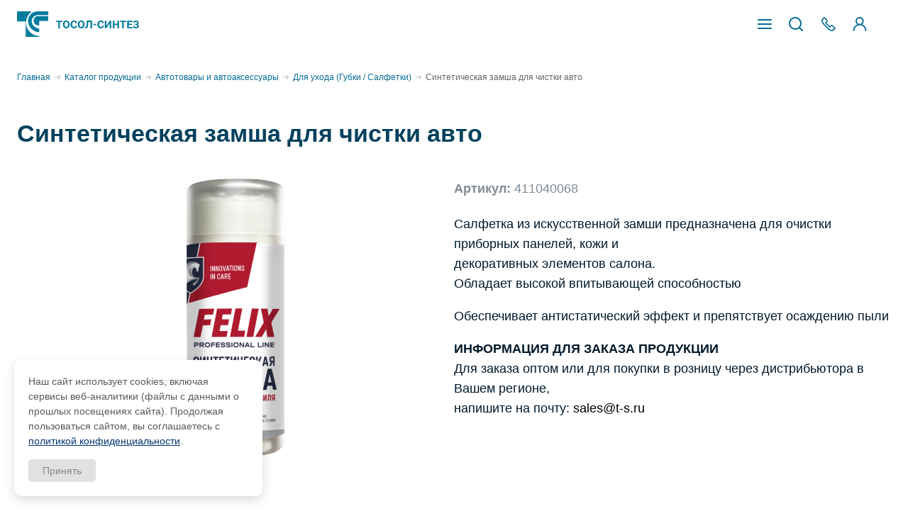

--- FILE ---
content_type: text/html; charset=UTF-8
request_url: https://tosol-sintez.ru/catalog/avtotovaryi-i-avtoaksessuaryi/dlya-uhoda-gubki-salfetki/sinteticheskaya-zamsha-dlya-chistki-avto
body_size: 18451
content:
<!DOCTYPE html>
<html lang="ru">
<head>
    <base href="https://tosol-sintez.ru/">
    <meta charset="utf-8">
    <meta http-equiv="X-UA-Compatible" content="IE=edge">
    <title>Синтетическая замша для чистки авто</title>
    <link rel="canonical" href="https://tosol-sintez.ru/catalog/avtotovaryi-i-avtoaksessuaryi/dlya-uhoda-gubki-salfetki/sinteticheskaya-zamsha-dlya-chistki-avto" />
    <meta name="viewport" content="width=device-width, initial-scale=1, maximum-scale=2">
    <meta name="robots" content="index, follow">
    <base href="https://tosol-sintez.ru"> 
    <meta name="language" content="ru">
    <meta name="description" content="Синтетическая замша для чистки авто">
    <meta name="keywords" content="Тосол-Синтез, антифриз, тормозная жидкость, охлаждающая жидкость, стеклоомывающая жидкость, тормозные колодки, фильтр, автохимия, автокосметика">
    
    <!-- Open Graph микроразметка -->
    <meta property="og:type" content="website">
    <meta property="og:title" content="Синтетическая замша для чистки авто">
    <meta property="og:description" content="Синтетическая замша для чистки авто">
    <meta property="og:url" content="https://tosol-sintez.ru/catalog/avtotovaryi-i-avtoaksessuaryi/dlya-uhoda-gubki-salfetki/sinteticheskaya-zamsha-dlya-chistki-avto">
    <meta property="og:image" content="https://tosol-sintez.ru/assets/images/og-default.jpg">
    <meta property="og:image:width" content="1200">
    <meta property="og:image:height" content="630">
    <meta property="og:locale" content="ru_RU">
    <meta property="og:site_name" content="MODX Revolution">
    
    <link rel="canonical" href="https://tosol-sintez.ru/catalog/avtotovaryi-i-avtoaksessuaryi/dlya-uhoda-gubki-salfetki/sinteticheskaya-zamsha-dlya-chistki-avto">
    <meta name="theme-color" content="#000">
    <meta http-equiv="cache-control" content="no-cache">
    <meta http-equiv="expires" content="0">
    <meta name="apple-mobile-web-app-status-bar-style" content="black">
    <link rel="apple-touch-icon" sizes="180x180" href="/apple-touch-icon.png">
    <link rel="icon" type="image/png" sizes="32x32" href="/favicon-32x32.png">
    <link rel="icon" type="image/png" sizes="16x16" href="/favicon-16x16.png">
    <link rel="manifest" href="/site.webmanifest">
    <link rel="mask-icon" href="/safari-pinned-tab.svg" color="#5bbad5">
    <meta name="msapplication-TileColor" content="#da532c">
    <meta name="theme-color" content="#ffffff">
    
    <!-- Schema.org микроразметка будет добавляться в конкретных шаблонах -->
    
    <link rel="stylesheet" href="assets/css/external.min.css">
    <link rel="stylesheet" href="assets/css/main.min.css">
    <link rel="stylesheet" href="/assets/carousel/carousel.css">
    <link rel="stylesheet" href="/assets/carousel/carousel.thumbs.css">
    <link rel="stylesheet" href="/assets/fancybox/fancybox.css">
    <link rel="stylesheet" href="/assets/css/fancy.css">
    <script defer src="https://cdnjs.cloudflare.com/ajax/libs/jquery/3.7.1/jquery.min.js" integrity="sha512-v2CJ7UaYy4JwqLDIrZUI/4hqeoQieOmAZNXBeQyjo21dadnwR+8ZaIJVT8EE2iyI61OV8e6M8PP2/4hpQINQ/g==" crossorigin="anonymous" referrerpolicy="no-referrer"></script>
    <script defer src="https://cdnjs.cloudflare.com/ajax/libs/fancybox/3.5.7/jquery.fancybox.min.js" integrity="sha512-uURl+ZXMBrF4AwGaWmEetzrd+J5/8NRkWAvJx5sbPSSuOb0bZLqf+tOzniObO00BjHa/dD7gub9oCGMLPQHtQA==" crossorigin="anonymous" referrerpolicy="no-referrer"></script>
    <link rel="stylesheet" href="https://cdnjs.cloudflare.com/ajax/libs/fancybox/3.5.7/jquery.fancybox.css" integrity="sha512-nNlU0WK2QfKsuEmdcTwkeh+lhGs6uyOxuUs+n+0oXSYDok5qy0EI0lt01ZynHq6+p/tbgpZ7P+yUb+r71wqdXg==" crossorigin="anonymous" referrerpolicy="no-referrer" />
    <link rel="preconnect" href="https://fonts.googleapis.com">
    <link rel="preconnect" href="https://fonts.gstatic.com" crossorigin>
    <link rel="preconnect" href="https://fonts.googleapis.com/css2?family=Roboto:wght@300;400;500;600;700&amp;display=swap" rel="stylesheet">
<link rel="stylesheet" href="/assets/components/minishop2/css/web/default.css?v=debbb3a302" type="text/css" />
<link rel="stylesheet" href="/assets/components/minishop2/css/web/lib/jquery.jgrowl.min.css" type="text/css" />
<script>miniShop2Config = {"close_all_message":"\u0437\u0430\u043a\u0440\u044b\u0442\u044c \u0432\u0441\u0435","cssUrl":"\/assets\/components\/minishop2\/css\/web\/","jsUrl":"\/assets\/components\/minishop2\/js\/web\/","actionUrl":"\/assets\/components\/minishop2\/action.php","ctx":"web","price_format":[2,"."," "],"price_format_no_zeros":true,"weight_format":[3,"."," "],"weight_format_no_zeros":true};</script>
</head>
<style>
    .cookie-message {
        position: fixed;
        z-index: 1000;
        bottom: 20px;
        left: 20px;
        right: 20px;
        max-width: 350px;
        padding: 0;
        font-family: Arial, sans-serif;
        animation: fadeIn 0.5s ease-in-out;
        display: none;
    }
    
    @keyframes fadeIn {
        from { opacity: 0; transform: translateY(20px); }
        to { opacity: 1; transform: translateY(0); }
    }
    
    @keyframes fadeOut {
        from { opacity: 1; transform: translateY(0); }
        to { opacity: 0; transform: translateY(20px); }
    }
    
    .cookie-message-inner {
        display: grid;
        justify-items: start;
        grid-gap: 15px;
        font-size: 14px;
        padding: 20px;
        line-height: 1.5;
        background-color: #fff;
        border-radius: 10px;
        box-shadow: 0 5px 15px 0px rgba(0, 0, 0, 0.15);
    }
    
    .cookie-message-text {
        color: #5a5a5a;
    }
    
    .cookie-message-link {
        color: #01356f;
        text-decoration: underline;
    }
    
    .cookie-message-inner .button {
        background: #e1e1e1;
        color: #878787;
        border: none;
        padding: 8px 20px;
        border-radius: 5px;
        cursor: pointer;
        font-size: 14px;
        transition: all 0.3s ease;
    }
    
    .cookie-message-inner .button:hover {
        background-color: #01356f;
        color: #fff;
    }
    
    @media (max-width: 480px) {
        .cookie-message {
            max-width: 100%;
            left: 10px;
            right: 10px;
            bottom: 10px;
        }
    }
</style>

<div class="cookie-message js-cookie-message" aria-live="polite" role="dialog" aria-label="Уведомление о cookies">
    <div class="cookie-message-inner">
        <div class="cookie-message-text">
            Наш сайт использует cookies, включая сервисы веб-аналитики (файлы с данными о прошлых посещениях сайта). Продолжая пользоваться сайтом, вы соглашаетесь с
            <a href="/politika-personalnyix-dannyix" class="cookie-message-link">политикой конфиденциальности</a>.
        </div>
        <button type="button" class="button js-cookie-message-confirm">Принять</button>
    </div>
</div>

<script>
    document.addEventListener('DOMContentLoaded', function() {
        if (!localStorage.getItem('cookieAccept')) {
            const cookieMessage = document.querySelector('.js-cookie-message');
            const confirmButton = document.querySelector('.js-cookie-message-confirm');
            
            // Показываем сообщение
            cookieMessage.style.display = 'block';
            
            function hideCookieMessage() {
                cookieMessage.style.animation = 'fadeOut 0.3s ease-in-out';
                setTimeout(() => {
                    cookieMessage.style.display = 'none';
                }, 300);
            }
            
            // Обработчик для кнопки подтверждения
            confirmButton.addEventListener('click', function(e) {
                localStorage.setItem('cookieAccept', '1');
                hideCookieMessage();
                loadAnalytics();
            });
            
            // Дополнительно: скрытие при клике вне блока
            document.addEventListener('click', function(e) {
                if (cookieMessage.style.display === 'block' && 
                    !cookieMessage.contains(e.target)) {
                    hideCookieMessage();
                }
            });
        } else {
            loadAnalytics();
        }
    });
    
    function loadAnalytics() {
        console.log('Loading analytics...');
        // Здесь можно добавить код для загрузки Google Analytics, Yandex.Metrika и т.д.
    }
</script>

<!-- Open Graph для товара (переопределяем общие настройки) -->
<meta property="og:type" content="product">
<!-- Первое изображение из галереи товара -->
<meta property="og:image" content="">

<!-- Schema.org микроразметка для товара -->
<script type="application/ld+json">
{
  "@context": "https://schema.org/",
  "@type": "Product",
  "name": "Синтетическая замша для чистки авто",
  "description": "Салфетка из искусственной замши предназначена для очистки приборных панелей, кожи идекоративных элементов салона.
Обладает высокой впитывающей способностью
Обеспечивает&#8230;",
  "sku": "411040068",
  
  
  "offers": {
    "@type": "Offer",
    
    "price": "0",
    "priceCurrency": "RUB",
    
    "priceValidUntil": "2025-12-31",
    "availability": "https://schema.org/InStock",
    "url": "https://tosol-sintez.ru/catalog/avtotovaryi-i-avtoaksessuaryi/dlya-uhoda-gubki-salfetki/sinteticheskaya-zamsha-dlya-chistki-avto",
    "seller": {
      "@type": "Organization",
      "name": "MODX Revolution",
      "url": "https://tosol-sintez.ru/"
    }
  }
  
}
</script>

<!-- Микроразметка для хлебных крошек -->
<script type="application/ld+json">
{
  "@context": "https://schema.org",
  "@type": "BreadcrumbList",
  "itemListElement": [
    {
      "@type": "ListItem",
      "position": 1,
      "name": "Главная",
      "item": "https://tosol-sintez.ru/"
    }
    ,{
      "@type": "ListItem",
      "position": 2,
      "name": "336",
      "item": "https://tosol-sintez.ru/catalog/avtotovaryi-i-avtoaksessuaryi/dlya-uhoda-gubki-salfetki"
    }
    ,{
      "@type": "ListItem",
      "position": 3,
      "name": "Синтетическая замша для чистки авто",
      "item": "https://tosol-sintez.ru/catalog/avtotovaryi-i-avtoaksessuaryi/dlya-uhoda-gubki-salfetki/sinteticheskaya-zamsha-dlya-chistki-avto"
    }
  ]
}
</script>

</head>
<body class="js-body page is-noanimation">
<header class="header header-with--bg js-header">
    <div class="container">
        <a class="header__logo" href="/">
            <img width="172px" height="36px" alt="Logo Tosol-Sintez" src="assets/images/logo.svg">
        </a>
<!-- Google Tag Manager -->
<script>(function(w,d,s,l,i){w[l]=w[l]||[];w[l].push({'gtm.start':
new Date().getTime(),event:'gtm.js'});var f=d.getElementsByTagName(s)[0],
j=d.createElement(s),dl=l!='dataLayer'?'&l='+l:'';j.async=true;j.src=
'https://www.googletagmanager.com/gtm.js?id='+i+dl;f.parentNode.insertBefore(j,f);
})(window,document,'script','dataLayer','GTM-NJ4WDGFS');</script>
<!-- End Google Tag Manager -->

<!-- Google Tag Manager (noscript) -->
<noscript><iframe src="https://www.googletagmanager.com/ns.html?id=GTM-NJ4WDGFS"
height="0" width="0" style="display:none;visibility:hidden"></iframe></noscript>
<!-- End Google Tag Manager (noscript) -->
<!-- Yandex.Metrika counter -->
<script type="text/javascript" >
   (function(m,e,t,r,i,k,a){m[i]=m[i]||function(){(m[i].a=m[i].a||[]).push(arguments)};
   m[i].l=1*new Date();
   for (var j = 0; j < document.scripts.length; j++) {if (document.scripts[j].src === r) { return; }}
   k=e.createElement(t),a=e.getElementsByTagName(t)[0],k.async=1,k.src=r,a.parentNode.insertBefore(k,a)})
   (window, document, "script", "https://mc.yandex.ru/metrika/tag.js", "ym");

   ym(95360247, "init", {
        clickmap:true,
        trackLinks:true,
        accurateTrackBounce:true,
        webvisor:true
   });
</script>
<noscript><div><img src="https://mc.yandex.ru/watch/95360247" style="position:absolute; left:-9999px;" alt="" /></div></noscript>
<!-- /Yandex.Metrika counter -->
        <div class="header__nav">
            <ul class="header__nav-list">
                <li class="header__nav-item has-submenu">
                    <div class="header__nav-link">О компании</div>
                    <ul class="header__nav-submenu">
                        <li class="header__nav-item">
                            <a class="header__nav-link" aria-label="О нас" href="/o-nashey-kompanii">О нас</a>
                        </li>
                        <li class="header__nav-item">
                            <a class="header__nav-link" aria-label="Политика экологии" href="/politika-v-oblasti-kachestva">Политика в области качества</a>
                        </li>
                        <li class="header__nav-item">
                            <a class="header__nav-link" aria-label="Политика экологии" href="/politika-ekologii">Политика в области экологии</a>
                        </li>
                        <li class="header__nav-item">
                            <a class="header__nav-link" aria-label="История предприятия" href="/istoriya-predpriyatiya">История предприятия</a>
                        </li>
                        <li class="header__nav-item ">
                            <a class="header__nav-link" aria-label="Устойчивое развитие" href="/osnovy-ustoychivogo-razvitiya">Устойчивое развитие</a>
                        </li>
                        <li class="header__nav-item">
                            <a class="header__nav-link" aria-label="Логистический центр" href="/logisticheskij-czentr">Логистический центр</a>
                        </li>
                        <li class="header__nav-item">
                            <a class="header__nav-link" aria-label="Вакансии" href="/vakansii">Вакансии</a>
                        </li>
                    </ul>
                </li>
                <li class="header__nav-item">
                    <a class="header__nav-link" href="/catalog" aria-label="Каталог продукции">Каталог продукции</a>
                </li>
                <li class="header__nav-item">
                            <a class="header__nav-link" aria-label="Каталог продукции" href="/zakupki">Закупки</a>
                        </li>
                <li class="header__nav-item has-submenu">
                    <div class="header__nav-link">Пресс-центр</div>
                    <ul class="header__nav-submenu">
                        <li class="header__nav-item">
                            <a class="header__nav-link" href="/publikatsii" aria-label="Публикации">Публикации</a>
                        </li>
                        <li class="header__nav-item">
                            <a class="header__nav-link" href="/obuchayushhie-materialyi" aria-label="Обучающие материалы">Обучающие материалы</a>
                        </li>
                    </ul>
                </li>
                
                <li class="header__nav-item has-submenu">
                    <div class="header__nav-link">Сотрудничество</div>

                    <ul class="header__nav-submenu">
                            <li class="header__nav-item">
                                <a class="header__nav-link" href="/kontraktnoe-proizvodstvo" aria-label="Контрактное производство">Контрактное производство</a>
                            </li>
                            <li class="header__nav-item">
                                <a class="header__nav-link" href="/distribyutory-i-partnery/rossiya" aria-label="Дистрибьюторы и партнеры">Дистрибьюторы и партнеры</a>
                            </li>
                            <li class="header__nav-item">
                                <a class="header__nav-link" href="/stat-postavshchikom" aria-label="Стать поставщиком">Стать поставщиком</a>
                            </li>
                             <li class="header__nav-item">
                                <a class="header__nav-link" href="/sotrudnichestvo-dlya-sto" aria-label="Стать поставщиком">Сотрудничество для СТО</a>
                            </li>
                    </ul>
                </li>
                <li class="header__nav-item">
                    <a class="header__nav-link" href="/kontakty" aria-label="Контакты">Контакты</a>
                </li>
            </ul>
        </div>
        <div class="header__feedback">
            <a class="btn btn-primary" href="/catalog/avtotovaryi-i-avtoaksessuaryi/dlya-uhoda-gubki-salfetki/sinteticheskaya-zamsha-dlya-chistki-avto/#coop" aria-label="Вопросы по сотрудничеству">Вопросы по сотрудничеству</a>
        </div>
        <div class="header__burger js-header__burger">
            <svg width="20" height="20" viewBox="0 0 20 20" fill="none" xmlns="http://www.w3.org/2000/svg">
                <path d="M1 10H19" stroke="white" stroke-width="2" stroke-linecap="round" stroke-linejoin="round"/>
                <path d="M1 4H19" stroke="white" stroke-width="2" stroke-linecap="round" stroke-linejoin="round"/>
                <path d="M1 16H19" stroke="white" stroke-width="2" stroke-linecap="round" stroke-linejoin="round"/>
            </svg>
        </div>
        <div class="header__search js-header__search">
            <form action="https://tosol-sintez.ru//poisk" method="GET" class="header__search-form js-header__search-form">
                <input type="search" value="" name="query" placeholder="Поиск по сайту">
            </form>
            
            <div class="header__search-toggle js-header__search-toggle">
                <svg width="20" height="20" viewBox="0 0 20 20" fill="none" xmlns="http://www.w3.org/2000/svg">
                    <g clip-path="url(#clip0_1006_5378)">
                        <path d="M8.97377 0C4.02843 0 0 4.02842 0 8.97378C0 13.9191 4.02843 17.9554 8.97377 17.9554C11.0861 17.9554 13.0287 17.2151 14.5641 15.9861L18.302 19.722C18.4907 19.9029 18.7426 20.0026 19.0039 19.9999C19.2652 19.9973 19.5151 19.8924 19.7 19.7078C19.8849 19.5231 19.9901 19.2735 19.9931 19.0122C19.9962 18.7509 19.8967 18.4988 19.7162 18.3099L15.9783 14.572C17.2083 13.0343 17.9495 11.0885 17.9495 8.97378C17.9495 4.02842 13.9191 0 8.97377 0ZM8.97377 1.99463C12.8411 1.99463 15.9529 5.10641 15.9529 8.97378C15.9529 12.8412 12.8411 15.9608 8.97377 15.9608C5.10639 15.9608 1.9946 12.8412 1.9946 8.97378C1.9946 5.10641 5.10639 1.99463 8.97377 1.99463Z" fill="white"/>
                    </g>
                    <defs>
                        <clipPath id="clip0_1006_5378">
                            <rect width="20" height="20" fill="white"/>
                        </clipPath>
                    </defs>
                </svg>
            </div>
        </div>
        <div class="header__links">
            <a class="header__links-link header__links-phone" aria-label="Телефон ООО Тосол-Синтез Трейдинг(многоканальный)" href="tel:88313274109">
                <svg width="20" height="20" viewBox="0 0 20 20" fill="none" xmlns="http://www.w3.org/2000/svg">
                    <path d="M14.5763 20C13.7983 20 13.0258 19.7788 12.3619 19.3605C10.6608 18.2884 8.14346 16.521 5.81121 14.1887C3.47908 11.8566 1.71159 9.33924 0.63947 7.63812C0.14247 6.84939 -0.0762774 5.907 0.023665 4.98455C0.123977 4.05819 0.542281 3.18501 1.20144 2.52585L3.48656 0.240733C3.64066 0.0865867 3.84975 0 4.06772 0C4.28569 0 4.49478 0.0865867 4.64888 0.240733L8.13589 3.72775C8.60162 4.19347 8.85809 4.81265 8.85809 5.47127C8.85809 6.1299 8.60162 6.74908 8.13589 7.2148L7.10848 8.24225C7.8209 9.13385 8.55551 9.95907 9.29826 10.7018C10.0413 11.4449 10.8665 12.1793 11.7579 12.8914L12.7853 11.8641C13.7466 10.9027 15.3109 10.9027 16.2722 11.8641L19.7593 15.3511C20.0803 15.6721 20.0803 16.1925 19.7593 16.5134L17.4741 18.7986C16.7203 19.5524 15.678 19.9999 14.5763 20ZM4.06772 1.98426L2.36377 3.68821C1.54372 4.50826 1.40655 5.77213 2.03016 6.76173C3.05745 8.39184 4.74899 10.8019 6.97353 13.0265C9.19819 15.2511 11.6082 16.9426 13.2383 17.9698C14.2279 18.5935 15.4917 18.4563 16.3117 17.6363L18.0157 15.9323L15.1099 13.0265C14.7894 12.706 14.2681 12.706 13.9476 13.0265L12.4061 14.5679C12.1148 14.8592 11.653 14.8899 11.3257 14.6397C10.1583 13.7471 9.0851 12.8133 8.13589 11.8641C7.1871 10.9153 6.25322 9.84224 5.36019 8.67461C5.10992 8.34737 5.14054 7.88543 5.43186 7.59411L6.97357 6.0524C7.12879 5.89718 7.2143 5.69076 7.2143 5.47123C7.2143 5.25171 7.12879 5.04529 6.97357 4.89007L4.06772 1.98426Z" fill="white"/>
                </svg>
            </a>
            <a class="header__links-link header__links-profile" href="https://t-s.lms.mirapolis.ru/">
                <svg width="20" height="20" viewBox="0 0 20 20" fill="none" xmlns="http://www.w3.org/2000/svg">
                    <g clip-path="url(#clip0_500_980)">
                        <path d="M9.83998 0C6.67691 0 4.08778 2.58922 4.08778 5.75228C4.08778 7.68645 5.05965 9.39908 6.53481 10.4411C3.10108 11.8175 0.664062 15.1756 0.664063 19.0932C0.669315 19.33 0.767067 19.5553 0.936386 19.7209C1.10571 19.8865 1.33313 19.9793 1.56998 19.9793C1.80682 19.9793 2.03425 19.8865 2.20357 19.7209C2.37289 19.5553 2.47064 19.33 2.47589 19.0932C2.47589 14.935 5.82863 11.5841 9.98684 11.5841C14.145 11.5841 17.496 14.935 17.496 19.0932C17.496 19.3337 17.5915 19.5643 17.7616 19.7344C17.9317 19.9044 18.1623 20 18.4028 20C18.6433 20 18.874 19.9044 19.044 19.7344C19.2141 19.5643 19.3096 19.3337 19.3096 19.0932C19.3096 15.1014 16.7775 11.6938 13.2407 10.3685C14.6583 9.32057 15.5833 7.64297 15.5833 5.75228C15.5833 2.58922 13.003 0 9.83998 0ZM9.83998 1.81363C12.0239 1.81363 13.7715 3.56839 13.7715 5.75228C13.7715 7.93616 12.0239 9.68371 9.83998 9.68371C7.6561 9.68371 5.90138 7.93616 5.90138 5.75228C5.90138 3.56839 7.6561 1.81363 9.83998 1.81363Z" fill="white"/>
                    </g>
                    <defs>
                        <clipPath id="clip0_500_980">
                            <rect width="20" height="20" fill="white"/>
                        </clipPath>
                    </defs>
                </svg>
            </a>
        </div>
        <!--<div class="header__lang">
            <div class="header__lang-icon">
                <svg width="20" height="20" viewBox="0 0 20 20" fill="none" xmlns="http://www.w3.org/2000/svg">
                    <g clip-path="url(#clip0_500_975)">
                        <path d="M10 0C4.47297 0 0 4.47254 0 10C0 15.527 4.47254 20 10 20C15.527 20 20 15.5275 20 10C20 4.47297 15.5275 0 10 0ZM6.1307 2.06066C5.82809 2.88484 5.57406 3.72266 5.36902 4.57219C4.76977 4.39012 4.18027 4.1718 3.60172 3.91742C4.3343 3.14777 5.18797 2.52109 6.1307 2.06066ZM2.8257 4.85313C3.57457 5.19992 4.34098 5.48984 5.12266 5.72238C4.89586 6.93305 4.76617 8.16527 4.73539 9.41406H1.19148C1.29941 7.75621 1.86437 6.18711 2.8257 4.85313ZM2.8257 15.1469C1.86437 13.8129 1.29941 12.2438 1.19148 10.5859H4.73539C4.76617 11.8347 4.89586 13.067 5.12266 14.2776C4.34098 14.5102 3.57461 14.8001 2.8257 15.1469ZM3.60172 16.0826C4.18027 15.8282 4.76973 15.6099 5.36902 15.4279C5.5741 16.2774 5.82809 17.1152 6.1307 17.9394C5.18844 17.4792 4.33469 16.8526 3.60172 16.0826ZM9.41406 18.8085C8.79867 18.7685 8.19543 18.6657 7.61191 18.5029C7.14844 17.4044 6.77852 16.2782 6.50262 15.1293C7.45254 14.9169 8.42445 14.7927 9.41406 14.7576V18.8085ZM9.41406 13.585C8.34188 13.6205 7.28887 13.7533 6.25973 13.9825C6.05527 12.8681 5.93746 11.7345 5.90766 10.5859H9.41406V13.585ZM9.41406 9.41406H5.90766C5.93746 8.26555 6.05527 7.13191 6.25973 6.0175C7.28887 6.24672 8.34188 6.37953 9.41406 6.41496V9.41406ZM9.41406 5.24238C8.42445 5.20727 7.45254 5.08309 6.50262 4.8707C6.77852 3.72184 7.14844 2.59559 7.61191 1.49715C8.19543 1.33426 8.79867 1.23152 9.41406 1.19148V5.24238ZM17.1743 4.85313C18.1356 6.18711 18.7006 7.75621 18.8085 9.41406H15.2646C15.2338 8.16527 15.1041 6.93305 14.8773 5.72238C15.659 5.48984 16.4254 5.19992 17.1743 4.85313ZM16.3983 3.91738C15.8197 4.1718 15.2303 4.39012 14.631 4.57215C14.4259 3.72262 14.1719 2.8848 13.8693 2.06063C14.8116 2.52082 15.6653 3.14738 16.3983 3.91738ZM10.5859 1.19148C11.2013 1.23152 11.8046 1.33426 12.3881 1.49715C12.8516 2.59559 13.2215 3.72184 13.4974 4.8707C12.5475 5.08309 11.5755 5.20727 10.5859 5.24238V1.19148ZM10.5859 6.41496C11.6581 6.37953 12.7111 6.24672 13.7403 6.0175C13.9447 7.13191 14.0625 8.26555 14.0923 9.41406H10.5859V6.41496ZM12.388 18.5028C11.8046 18.6657 11.2013 18.7685 10.5859 18.8085V14.7576C11.5755 14.7927 12.5475 14.9169 13.4974 15.1293C13.2214 16.2782 12.8516 17.4044 12.388 18.5028ZM10.5859 13.585V10.5859H14.0923C14.0625 11.7345 13.9447 12.8681 13.7403 13.9825C12.7111 13.7533 11.6581 13.6205 10.5859 13.585ZM13.8693 17.9393C14.1719 17.1152 14.4259 16.2773 14.631 15.4278C15.2302 15.6099 15.8197 15.8282 16.3983 16.0826C15.6657 16.8522 14.812 17.4789 13.8693 17.9393ZM17.1743 15.1469C16.4254 14.8001 15.659 14.5102 14.8773 14.2776C15.1041 13.067 15.2338 11.8347 15.2646 10.5859H18.8085C18.7006 12.2438 18.1356 13.8129 17.1743 15.1469Z" fill="white"/>
                    </g>
                    <defs>
                        <clipPath id="clip0_500_975">
                            <rect width="20" height="20" fill="white"/>
                        </clipPath>
                    </defs>
                </svg>
            </div>
            <div class="header__lang-choose">
                <div class="select">
                    <select>
                        <option value="" disabled="disabled" selected="selected">RU</option>
                        <option value="item">RU</option>
                        <option value="item">EN</option>
                    </select>
                </div>
            </div>
        </div>-->
    </div>
</header>
<div class="mobilemenu js-mobilemenu">
	<div class="container">
		<div class="mobilemenu__header">
			<div class="burger js-burger is-open">
				<span class="burger__line"></span>
				<span class="burger__line"></span>
				<span class="burger__line"></span>
				<span class="burger__line"></span>
			</div>
			<a class="mobilemenu__profile" href="https://t-s.lms.mirapolis.ru/mira">
				<svg width="20" height="20" viewBox="0 0 20 20" fill="none" xmlns="http://www.w3.org/2000/svg">
					<g clip-path="url(#clip0_500_980)">
						<path d="M9.83998 0C6.67691 0 4.08778 2.58922 4.08778 5.75228C4.08778 7.68645 5.05965 9.39908 6.53481 10.4411C3.10108 11.8175 0.664062 15.1756 0.664063 19.0932C0.669315 19.33 0.767067 19.5553 0.936386 19.7209C1.10571 19.8865 1.33313 19.9793 1.56998 19.9793C1.80682 19.9793 2.03425 19.8865 2.20357 19.7209C2.37289 19.5553 2.47064 19.33 2.47589 19.0932C2.47589 14.935 5.82863 11.5841 9.98684 11.5841C14.145 11.5841 17.496 14.935 17.496 19.0932C17.496 19.3337 17.5915 19.5643 17.7616 19.7344C17.9317 19.9044 18.1623 20 18.4028 20C18.6433 20 18.874 19.9044 19.044 19.7344C19.2141 19.5643 19.3096 19.3337 19.3096 19.0932C19.3096 15.1014 16.7775 11.6938 13.2407 10.3685C14.6583 9.32057 15.5833 7.64297 15.5833 5.75228C15.5833 2.58922 13.003 0 9.83998 0ZM9.83998 1.81363C12.0239 1.81363 13.7715 3.56839 13.7715 5.75228C13.7715 7.93616 12.0239 9.68371 9.83998 9.68371C7.6561 9.68371 5.90138 7.93616 5.90138 5.75228C5.90138 3.56839 7.6561 1.81363 9.83998 1.81363Z" fill="white"></path>
					</g>
					<defs>
						<clippath id="clip0_500_980">
							<rect width="20" height="20" fill="white"></rect>
						</clippath>
					</defs>
				</svg>
			</a>
			<!--<div class="mobilemenu__lang">
				<div class="mobilemenu__lang-icon">
					<svg width="20" height="20" viewBox="0 0 20 20" fill="none" xmlns="http://www.w3.org/2000/svg">
						<g clip-path="url(#clip0_500_975)">
							<path d="M10 0C4.47297 0 0 4.47254 0 10C0 15.527 4.47254 20 10 20C15.527 20 20 15.5275 20 10C20 4.47297 15.5275 0 10 0ZM6.1307 2.06066C5.82809 2.88484 5.57406 3.72266 5.36902 4.57219C4.76977 4.39012 4.18027 4.1718 3.60172 3.91742C4.3343 3.14777 5.18797 2.52109 6.1307 2.06066ZM2.8257 4.85313C3.57457 5.19992 4.34098 5.48984 5.12266 5.72238C4.89586 6.93305 4.76617 8.16527 4.73539 9.41406H1.19148C1.29941 7.75621 1.86437 6.18711 2.8257 4.85313ZM2.8257 15.1469C1.86437 13.8129 1.29941 12.2438 1.19148 10.5859H4.73539C4.76617 11.8347 4.89586 13.067 5.12266 14.2776C4.34098 14.5102 3.57461 14.8001 2.8257 15.1469ZM3.60172 16.0826C4.18027 15.8282 4.76973 15.6099 5.36902 15.4279C5.5741 16.2774 5.82809 17.1152 6.1307 17.9394C5.18844 17.4792 4.33469 16.8526 3.60172 16.0826ZM9.41406 18.8085C8.79867 18.7685 8.19543 18.6657 7.61191 18.5029C7.14844 17.4044 6.77852 16.2782 6.50262 15.1293C7.45254 14.9169 8.42445 14.7927 9.41406 14.7576V18.8085ZM9.41406 13.585C8.34188 13.6205 7.28887 13.7533 6.25973 13.9825C6.05527 12.8681 5.93746 11.7345 5.90766 10.5859H9.41406V13.585ZM9.41406 9.41406H5.90766C5.93746 8.26555 6.05527 7.13191 6.25973 6.0175C7.28887 6.24672 8.34188 6.37953 9.41406 6.41496V9.41406ZM9.41406 5.24238C8.42445 5.20727 7.45254 5.08309 6.50262 4.8707C6.77852 3.72184 7.14844 2.59559 7.61191 1.49715C8.19543 1.33426 8.79867 1.23152 9.41406 1.19148V5.24238ZM17.1743 4.85313C18.1356 6.18711 18.7006 7.75621 18.8085 9.41406H15.2646C15.2338 8.16527 15.1041 6.93305 14.8773 5.72238C15.659 5.48984 16.4254 5.19992 17.1743 4.85313ZM16.3983 3.91738C15.8197 4.1718 15.2303 4.39012 14.631 4.57215C14.4259 3.72262 14.1719 2.8848 13.8693 2.06063C14.8116 2.52082 15.6653 3.14738 16.3983 3.91738ZM10.5859 1.19148C11.2013 1.23152 11.8046 1.33426 12.3881 1.49715C12.8516 2.59559 13.2215 3.72184 13.4974 4.8707C12.5475 5.08309 11.5755 5.20727 10.5859 5.24238V1.19148ZM10.5859 6.41496C11.6581 6.37953 12.7111 6.24672 13.7403 6.0175C13.9447 7.13191 14.0625 8.26555 14.0923 9.41406H10.5859V6.41496ZM12.388 18.5028C11.8046 18.6657 11.2013 18.7685 10.5859 18.8085V14.7576C11.5755 14.7927 12.5475 14.9169 13.4974 15.1293C13.2214 16.2782 12.8516 17.4044 12.388 18.5028ZM10.5859 13.585V10.5859H14.0923C14.0625 11.7345 13.9447 12.8681 13.7403 13.9825C12.7111 13.7533 11.6581 13.6205 10.5859 13.585ZM13.8693 17.9393C14.1719 17.1152 14.4259 16.2773 14.631 15.4278C15.2302 15.6099 15.8197 15.8282 16.3983 16.0826C15.6657 16.8522 14.812 17.4789 13.8693 17.9393ZM17.1743 15.1469C16.4254 14.8001 15.659 14.5102 14.8773 14.2776C15.1041 13.067 15.2338 11.8347 15.2646 10.5859H18.8085C18.7006 12.2438 18.1356 13.8129 17.1743 15.1469Z" fill="white"></path>
						</g>
						<defs>
							<clippath id="clip0_500_975">
								<rect width="20" height="20" fill="white"></rect>
							</clippath>
						</defs>
					</svg>
				</div>
				<div class="mobilemenu__lang-choose">
					<div class="select">
						<select>
							<option value="" disabled="disabled" selected="selected">RU</option>
							<option value="item">RU</option>
							<option value="item">EN</option>
						</select>
					</div>
				</div>
			</div>-->
		</div>
		<div class="mobilemenu__nav">
			<ul class="mobilemenu__nav-list">
				<li class="mobilemenu__nav-item has-submenu">
					<a class="mobilemenu__nav-link js-mobilemenu__nav-link">О компании</a>
					<div class="mobilemenu__nav-toggle js-mobilemenu__nav-toggle">
						<svg width="28" height="28">
							<use xlink:href="/assets/images/sprites/sprite.svg#ic_chevron-down"></use>
						</svg>
					</div>
					<ul class="mobilemenu__nav-submenu">
						<li class="mobilemenu__nav-item">
							<a class="mobilemenu__nav-link js-mobilemenu__nav-link" href="/o-nashey-kompanii">О нас</a>
						</li>
						<li class="mobilemenu__nav-item">
							<a class="mobilemenu__nav-link js-mobilemenu__nav-link" href="/politika-ekologii">Политика в области экологии</a>
						</li>
						<li class="mobilemenu__nav-item">
                            <a class="mobilemenu__nav-link js-mobilemenu__nav-link" href="/politika-v-oblasti-kachestva">Политика в области качества</a>
                        </li>
						<li class="mobilemenu__nav-item">
							<a class="mobilemenu__nav-link js-mobilemenu__nav-link" href="/istoriya-predpriyatiya">История предприятия</a>
						</li>
						<li class="mobilemenu__nav-item">
							<a class="mobilemenu__nav-link js-mobilemenu__nav-link" href="/logisticheskij-czentr">Логистический центр</a>
						</li>
						<li class="mobilemenu__nav-item">
							<a class="mobilemenu__nav-link js-mobilemenu__nav-link" href="/vakansii">Вакансии</a>
						</li>
					</ul>
				</li>
				<li class="mobilemenu__nav-item">
					<a class="mobilemenu__nav-link js-mobilemenu__nav-link" href="/catalog">Каталог продукции</a>
				</li>
				<li class="mobilemenu__nav-item">
					<a class="mobilemenu__nav-link js-mobilemenu__nav-link" href="/osnovy-ustoychivogo-razvitiya">Устойчивое развитие</a>
				</li>
				<li class="mobilemenu__nav-item has-submenu">
					<div class="mobilemenu__nav-link js-mobilemenu__nav-toggle">Пресс-центр</div>
                    <div class="mobilemenu__nav-toggle js-mobilemenu__nav-toggle">
						<svg width="28" height="28">
							<use xlink:href="/assets/images/sprites/sprite.svg#ic_chevron-down"></use>
						</svg>
					</div>
                    <ul class="mobilemenu__nav-submenu">
                        <li class="mobilemenu__nav-item">
							<a class="mobilemenu__nav-link js-mobilemenu__nav-link" href="/publikatsii">Публикации</a>
						</li>
                        <li class="mobilemenu__nav-item">
							<a class="mobilemenu__nav-link js-mobilemenu__nav-link" href="/obuchayushhie-materialyi">Обучающие материалы</a>
						</li>
                    </ul>
				</li>
				<li class="mobilemenu__nav-item has-submenu">
					<div class="mobilemenu__nav-link js-mobilemenu__nav-toggle">Сотрудничество</div>
                    <div class="mobilemenu__nav-toggle js-mobilemenu__nav-toggle">
						<svg width="28" height="28">
							<use xlink:href="/assets/images/sprites/sprite.svg#ic_chevron-down"></use>
						</svg>
					</div>
                    <ul class="mobilemenu__nav-submenu">
                        <li class="mobilemenu__nav-item">
							<a class="mobilemenu__nav-link js-mobilemenu__nav-link" href="/kontraktnoe-proizvodstvo">Контрактное производство</a>
						</li>
                        <li class="mobilemenu__nav-item">
							<a class="mobilemenu__nav-link js-mobilemenu__nav-link" href="/distribyutory-i-partnery">Дистрибьюторы и партнеры</a>
						</li>
                        <li class="mobilemenu__nav-item">
							<a class="mobilemenu__nav-link js-mobilemenu__nav-link" href="/stat-postavshchikom">Стань поставщиком</a>
						</li>
						<li class="mobilemenu__nav-item">
							<a class="mobilemenu__nav-link js-mobilemenu__nav-link" href="/sotrudnichestvo-dlya-sto">Сотрудничество для СТО</a>
						</li>
                    </ul>
				</li>
				<li class="mobilemenu__nav-item">
					<a class="mobilemenu__nav-link js-mobilemenu__nav-link" href="/kontakty">Контакты</a>
				</li>
			</ul>
		</div>
		<div class="mobilemenu__feedback">
			<a class="btn btn-secondary" href="#coop">Вопросы по сотрудничеству</a>
		</div>
	</div>
</div>
<main class="main">
     <div class="page-breadcrumbs">
         <div class="container">
             <div class="breadcrumb">
             <ul class="breadcrumb__list"><li class="breadcrumb__item"><a href="/" class="breadcrumb__link">Главная</a></li>
<li class="breadcrumb__item"><a href="/catalog" class="breadcrumb__link">Каталог продукции</a></li>
<li class="breadcrumb__item"><a href="/catalog/avtotovaryi-i-avtoaksessuaryi" class="breadcrumb__link">Автотовары и автоаксессуары</a></li>
<li class="breadcrumb__item"><a href="/catalog/avtotovaryi-i-avtoaksessuaryi/dlya-uhoda-gubki-salfetki" class="breadcrumb__link">Для ухода (Губки / Салфетки)</a></li>
<li><a href="/catalog/avtotovaryi-i-avtoaksessuaryi/dlya-uhoda-gubki-salfetki/sinteticheskaya-zamsha-dlya-chistki-avto" class="breadcrumb__link is-active" style="color:#1c1c1cad !important">Синтетическая замша для чистки авто</a></li></ul>
            </div>
         </div>
     </div>
    <section class="catalog-detail">
         <div class="container">
             <h1 class="catalog-detail__title section-h3">Синтетическая замша для чистки авто</h1>
             <div class="catalog-detail__product">
                <!-- Галерея изображений товара -->
                <div id="productContainer" id="msGallery" class="mb-14 md:max-w-lg grid gap-2 md:grid-cols-[106px_minmax(0px,_1fr)]">
        
        <div id="productCarousel" class="f-carousel md:order-last">

    
                    <div class="f-carousel__slide" data-thumb-src="/assets/images/products/283/sinteticheskaya-zamsha-dlya-chistki-avto.png" data-fancybox="gallery" data-src="/assets/images/products/283/sinteticheskaya-zamsha-dlya-chistki-avto.png">
              <img alt="" data-lazy-src="/assets/images/products/283/sinteticheskaya-zamsha-dlya-chistki-avto.png"/>
            </div>
                        

        </div>
              </div>
                
                <div>
                    <br>
                    </br>
                </div>
                
                <div class="catalog-detail__tabs">
                    <div class="catalog-detail__tab js-catalog-detail__tab is-active" data-tab="1">
                        <div class="catalog-detail__advantages">                    
                            
                            
                            
                            
                            
                            
                            
                            
                            
                            
                            
                            
                            
                            
                                                                             
                        </div>
                    </div>
                      
                    
                      
                    <div class="catalog-detail__tab js-catalog-detail__tab" data-tab="3">
                        <div class="catalog-detail__video">
                            <div class="catalog-detail__video-preview">
                                <video width="100%" height="250px" controls poster="">
                                    <source src="" type="video/mp4">
                                    Ваш браузер не поддерживает видео в формате MP4.
                                </video>
                            </div>                          
                        </div>
                    </div>
                    
                    <div class="catalog-detail__tab js-catalog-detail__tab" data-tab="4">
                        <div class="catalog-detail__markets">
                            
                            
                            
                                <a class="catalog-detail__market" href="https://www.ozon.ru/product/sinteticheskaya-zamshevaya-tryapka-dlya-moyki-avtomobilya-felix-730202488" target="_blank" rel="nofollow noopener noreferrer">
                                    <picture>
                                        <source srcset="/assets/images/product-detail/ozon.svg" type="image/webp">
                                        <img class="lazyload" loading="lazy" data-src="/assets/images/product-detail/ozon.svg">
                                    </picture>
                                </a>
                            
                            
                            
                            
                            
                            
                            
                        </div>
                    </div>
                </div>
             </div>
             
             <div class="catalog-detail__info">
                 <!-- Дополнительная информация о товаре -->
                 
                 <div class="catalog-detail__info-art">
                     <strong>Артикул:</strong> 411040068
                 </div>
                 
                 
                 
                 
                 
                 
                 <div class="catalog-detail__info-desc">
                     <div class="catalog-detail__info-desc">Салфетка из искусственной замши предназначена для очистки приборных панелей, кожи и<br />декоративных элементов салона.
<p>Обладает высокой впитывающей способностью</p>
<p>Обеспечивает антистатический эффект и препятствует осаждению пыли</p>
<div><strong>ИНФОРМАЦИЯ ДЛЯ ЗАКАЗА ПРОДУКЦИИ</strong></div>
<p>Для заказа оптом или для покупки в розницу через дистрибьютора в Вашем регионе,<br /> напишите на почту: <a href="mailto:sales@t-s.ru">sales@t-s.ru</a></p>
</div>
                 </div>
             </div>
         </div>
    </section>
</main>

<footer class="footer">
    <div class="footer-top">
        <div class="container">
            <div class="footer__nav">
                <ul class="footer__nav-list">
                    <li class="footer__nav-item has-submenu">
                        <a class="footer__nav-link" /o-nashey-kompanii>О компании</a>
                        <div class="footer__nav-toggle js-footer__nav-toggle">
                            <svg width="28" height="28">
                                <use xlink:href="/assets/images/sprites/sprite.svg#ic_chevron-down"></use>
                            </svg>
                        </div>
                        <ul class="footer__nav-submenu">
                            <li class="footer__nav-item">
                                <a class="footer__nav-link" href="/o-nashey-kompanii">О нас</a>
                            </li>
                            <li class="footer__nav-item">
                                <a class="footer__nav-link" href="/politika-ekologii">Политика экологии</a>
                            </li>
                            <li class="footer__nav-item">
                                <a class="footer__nav-link" href="/publikatsii/politika-v-oblasti-ravnyix-vozmozhnostej-ooo-«tosol-sintez»">Политика равных возможностей</a>
                            </li>
                            <li class="footer__nav-item">
                                <a class="footer__nav-link" href="/istoriya-predpriyatiya">История предприятия</a>
                            </li>
                            <li class="footer__nav-item">
                                <a class="footer__nav-link" href="/vakansii">Вакансии</a>
                            </li>
                            <li class="footer__nav-item">
                                <a class="footer__nav-link"
                                    href="/osnovy-ustoychivogo-razvitiya">Устойчивое развитие</a>
                            </li>
                        </ul>
                    </li>
                    <li class="footer__nav-item has-submenu">
                        <div class="footer__nav-link">Пресс-центр</div>
                        <div class="footer__nav-toggle js-footer__nav-toggle">
                            <svg width="28" height="28">
                                <use
                                    xlink:href="/assets/images/sprites/sprite.svg#ic_chevron-down"></use>
                            </svg>
                        </div>

                        <ul class="footer__nav-submenu">
                            <li class="footer__nav-item">
                                <a class="footer__nav-link" href="/publikatsii">Публикации</a>
                            </li>
                            <li class="footer__nav-item">
                                <a class="footer__nav-link" href="/obuchayushhie-materialyi">Обучающие материалы</a>
                            </li>
                        </ul>
                    </li>
                    <li class="footer__nav-item has-submenu">
                        <a class="footer__nav-link" href="/catalog">Продукция</a>
                        <div class="footer__nav-toggle js-footer__nav-toggle">
                            <svg width="28" height="28">
                                <use xlink:href="/assets/images/sprites/sprite.svg#ic_chevron-down"></use>
                            </svg>
                        </div>

                        <ul class="footer__nav-submenu">
                            <li class="footer__nav-item">
                                <a class="footer__nav-link"
                                    href="/catalog/ohlazhdayushhie-zhidkosti">Охлаждающие жидкости</a>
                            </li>
                            <li class="footer__nav-item">
                                <a class="footer__nav-link"
                                    href="/catalog/tormoznye-zhidkosti">Тормозные жидкости</a>
                            </li>
                            <li class="footer__nav-item">
                                <a class="footer__nav-link"
                                    href="/catalog/motornyie-masla">Моторные масла</a>
                            </li>
                            <li class="footer__nav-item">
                                <a class="footer__nav-link"
                                    href="/catalog/tormoznye-kolodki">Тормозные колодки</a>
                            </li>
                            <li class="footer__nav-item">
                                <a class="footer__nav-link"
                                    href="/catalog/avtofiltryi">Автофильтры</a>
                            </li>
                            <li class="footer__nav-item">
                                <a class="footer__nav-link"
                                    href="/catalog/avtoximiya-i-avtokosmetika">Автохимия и автокосметика</a>
                            </li>
                            <li class="footer__nav-item">
                                <a class="footer__nav-link" 
                                href="/catalog/stekloomyivayushhaya-zhidkost">Стеклоомывающая жидкость</a>
                            </li>
                            <li class="footer__nav-item">
                                <a class="footer__nav-link"
                                    href="/catalog/shhetki-stekloochistitelya">Щетки стеклоочистителя</a>
                            </li>
                            <li class="footer__nav-item">
                                <a class="footer__nav-link"
                                    href="/catalog/avtotovaryi-i-avtoaksessuaryi">Автотовары и автоаксессуары</a>
                            </li>
                            <li class="footer__nav-item">
                                <a class="footer__nav-link"
                                    href="/catalog/zhidkost-dlya-scr-sistem">Жидкость для SCR систем</a>
                            </li>
                            <li class="footer__nav-item">
                                <a class="footer__nav-link"
                                    href="/catalog/aromatizatoryi">Ароматизаторы</a>
                            </li>
                            <li class="footer__nav-item">
                                <a class="footer__nav-link"
                                    href="/catalog/polietilenovaya-tara">Полиэтиленовая тара</a>
                            </li>
                            <li class="footer__nav-item">
                                <a class="footer__nav-link"
                                    href="/catalog/teplonositeli">Теплоносители</a>
                            </li>
                            <li class="footer__nav-item">
                                <a class="footer__nav-link"
                                    href="/catalog/himicheskaya-produkciya">ПАВы</a>
                            </li>
                            <li class="footer__nav-item">
                                <a class="footer__nav-link" 
                                href="/catalog/peg">ПЭГ</a>
                            </li>
                        </ul>
                    </li>
                    <li class="footer__nav-item">
                        <a class="footer__nav-link" href="/stat-postavshchikom">Стать поставщиком</a>
                    </li>
                    <li class="footer__nav-item">
                        <a class="footer__nav-link"
                            href="/osnovy-ustoychivogo-razvitiya">Устойчивое развитие</a>
                    </li>
                    <li class="footer__nav-item">
                        <a class="footer__nav-link" href="/distribyutory-i-partnery">Дистрибьюторы</a>
                    </li>
                    <li class="footer__nav-item">
                        <a class="footer__nav-link"
                            href="/kontraktnoe-proizvodstvo">Контрактное производство</a>
                    </li>
                    <li class="footer__nav-item">
                        <a class="footer__nav-link" href="/o-nashey-kompanii#sertificates">Сертификаты и допуски</a>
                    </li>
                </ul>
            </div>
            <div class="footer__info">
                <div class="footer__contacts">
                    <div class="footer__contacts-caption" href="/kontakty">Контакты</div>
                    <div class="footer__contacts-items">
                        <div class="footer__contacts-item">
                            <div class="footer__contacts-icon">
                                <svg width="20" height="20">
                                    <use xlink:href="/assets/images/sprites/sprite.svg#ic_place"></use>
                                </svg>
                            </div>
                            <div class="footer__contacts-value">Нижегородская
                                область, г. Дзержинск, ул. Ватутина, д. 31а</div>
                        </div>
                        <div class="footer__contacts-item">
                            <div class="footer__contacts-icon">
                                <svg width="20" height="20">
                                    <use xlink:href="/assets/images/sprites/sprite.svg#ic_tel"></use>
                                </svg>
                            </div>
                            <div class="footer__contacts-value">
                                <a href="tel:+78313255442">8 (8313) 25 54 42</a>
                                <a href="tel:+78313255347">8 (8313) 25 53 47</a>
                            </div>
                        </div>
                        <div class="footer__contacts-item">
                            <div class="footer__contacts-icon">
                                <svg width="20" height="20">
                                    <use xlink:href="/assets/images/sprites/sprite.svg#ic_mail"></use>
                                </svg>
                            </div>
                            <div class="footer__contacts-value">
                                <a href="mailto:t-s@t-s.ru">t-s@t-s.ru</a>
                            </div>
                        </div>
                    </div>
                </div>
                <div class="footer__socials">
                    <a class="footer__socials-social"
                        href="https://www.youtube.com/channel/UCVLr3kLh9143yaRVQbHauxA">
                        <img alt="youtube-logo" width="32px" height="32px" src="/assets/images/svg/yout.svg">
                    </a>
                    <a class="footer__socials-social"
                        href="https://vk.com/antifreezefelix">
                        <img alt="vk-logo" width="32px" height="32px" src="/assets/images/svg/vk.svg">
                    </a>
                    <a class="footer__socials-social"
                        href="https://t.me/tosol_sintez">
                        <img alt="tg-logo" width="32px" height="32px" src="/assets/images/svg/tg.png">
                    </a>
                    <a class="footer__socials-social"
                        href="https://dzen.ru/id/5dfa36d28f011100ad77d0c4">
                        <img alt="dzen-logo" width="32px" height="32px" src="/assets/images/svg/dzen.png">
                    </a>
                    <a class="footer__socials-social"
                        href="https://www.drive2.ru/o/Tosol-Sintez">
                        <img alt="d2-logo" width="32px" height="32px" src="/assets/images/svg/d2.png">
                    </a>
                </div>
              <!-- <div class="footer__subscribe">
                    <div class="footer__subscribe-caption">Подпишитесь на
                        новости и обучение</div>
                    <form class="footer__subscribe-form">
                        <input type="email" placeholder="Ваш email">
                        <button aria-label="submit" type="submit">
                            <svg width="24" height="24">
                                <use
                                    xlink:href="/assets/images/sprites/sprite.svg#ic_subs"></use>
                            </svg>
                        </button>
                    </form>
                </div>-->
            </div>
        </div>
    </div>
    <div class="footer-bottom">
        <div class="container">
            <div class="footer__copy">Copyright © 2002-2026 Tosol-Sintez</div>
            <a class="footer__policy" href="/politika-personalnyix-dannyix">Политика обработки персональных данных</a>
        </div>
    </div>
</footer>
<div class="popup js-popup popup-b2b" id="drug">
    <div class="popup__wrapper">
        <div class="popup__close">
            <a href="/vakansii#close">
                <svg width="20" height="20">
                    <use xlink:href="/assets/images/sprites/sprite.svg#ic_popup-close"></use>
                </svg>
            </a>
        </div>
        <div>
            <form>
                <div class="form__title section-h3">Оставьте заявку</div>
                <img src="/assets/images/Акция_Приведи_друга.jpg" alt=""><br>
                    <a class="btn btn-primary" href="assets/files/hr/Анкета_участника_Акции_Приведи_друга.docx">Скачать анкету Акции «Приведи друга»</a><br>
                    <a class="btn btn-primary" href="assets/files/hr/Положение об Акции Приведи друга.pdf">Скачать положение об Акции «Приведи друга»</a>
            </form>
        </div>
    </div>
</div>

<div class="popup js-popup popup-b2b" id="podbor">
    <div class="popup__wrapper">
        <div class="popup__close">
            <a href="/vakansii#close">
                <svg width="20" height="20">
                    <use xlink:href="/assets/images/sprites/sprite.svg#ic_popup-close"></use>
                </svg>
            </a>
        </div>
        <div>
            <form>
                <div class="form__title section-h3">Оставьте заявку</div>
                <img src="/assets/images/Не упусти свой шанс31.05.2025.jpg" alt=""><br>
                    <!--<a class="btn btn-primary" href="assets/files/hr/Анкета_участника_Акции_Приведи_друга.docx">Скачать анкету Акции «Приведи друга»</a><br>
                    <a class="btn btn-primary" href="assets/files/hr/Положение об Акции Приведи друга.pdf">Скачать положение об Акции «Приведи друга»</a>-->
            </form>
        </div>
    </div>
</div>
<div class="floating__menu js-floating__menu">
    <a class="floating__menu-item floating__menu-message" href="mailto:t-s@t-s.ru">
        <div class="floating__menu-icon">
            <svg width="54" height="54" viewBox="0 0 54 54" fill="none" xmlns="http://www.w3.org/2000/svg">
                <g clip-path="url(#clip0_1006_5462)">
                    <path d="M27.0001 3.37509C12.113 3.37509 0.000189127 13.9726 0.000189127 27C0.000189127 32.3392 2.03868 37.4625 5.78154 41.5799L0.408563 47.8372C-0.0234358 48.3367 -0.12131 49.042 0.155439 49.6394C0.428812 50.2402 1.02956 50.6249 1.68768 50.6249H27.0001C41.8871 50.6249 54 40.0274 54 27C54 13.9726 41.8871 3.37509 27.0001 3.37509Z" fill="#087BA8"/>
                    <path d="M27 30C28.6569 30 30 28.6568 30 27C30 25.3431 28.6569 24 27 24C25.3431 24 24 25.3431 24 27C24 28.6568 25.3431 30 27 30Z" fill="white"/>
                    <path d="M15 30C16.6569 30 18 28.6568 18 27C18 25.3431 16.6569 24 15 24C13.3431 24 12 25.3431 12 27C12 28.6568 13.3431 30 15 30Z" fill="white"/>
                    <path d="M39 30C40.6569 30 42 28.6568 42 27C42 25.3431 40.6569 24 39 24C37.3431 24 36 25.3431 36 27C36 28.6568 37.3431 30 39 30Z" fill="white"/>
                </g>
                <defs>
                    <clipPath id="clip0_1006_5462">
                        <rect width="54" height="54" fill="white"/>
                    </clipPath>
                </defs>
            </svg>
        </div>
        <div class="floating__menu-caption">
            Написать<br>нам
        </div>
    </a>
    <a class="floating__menu-item floating__menu-products" href="https://antifreezefelix.ru/#antifreezes">
        <div class="floating__menu-icon">
            <svg width="54" height="54" viewBox="0 0 54 54" fill="none" xmlns="http://www.w3.org/2000/svg">
                <circle cx="27" cy="27" r="27" fill="#087BA8"/>
                <path d="M40.3476 24.4991L34.6458 18.9127C34.2315 18.5062 33.6574 18.2734 33.0714 18.2734H30.9794V16.6371C30.9794 15.7348 30.2303 15.0008 29.3093 15.0008L26.8969 15C25.976 15 25.2268 15.734 25.2268 16.6363V18.2726C23.9992 18.2726 23 19.2511 23 20.4544V36.8174C23 38.0207 23.9992 38.9992 25.2268 38.9992L38.7732 39C40.0008 39 41 38.0215 41 36.8183V26.0417C41 25.4675 40.7619 24.905 40.3476 24.4991ZM29.3093 34.6368C27.774 34.6368 26.5258 33.4132 26.5258 31.9095C26.5258 30.5395 28.5254 28.6134 28.9266 28.241C29.1419 28.0418 29.4768 28.0418 29.6921 28.241C30.0933 28.6133 32.0928 30.5395 32.0928 31.9095C32.0928 33.4132 30.8446 34.6368 29.3093 34.6368ZM37.7272 28.1574C37.4118 28.4664 36.9922 28.6368 36.5464 28.6368C36.1006 28.6368 35.6809 28.4664 35.3656 28.1574L30.912 23.7938C30.2607 23.1556 30.2607 22.118 30.912 21.4799C31.5622 20.8417 32.6234 20.8417 33.2736 21.4799L37.7272 25.8435C38.3785 26.4816 38.3785 27.5193 37.7272 28.1574Z" fill="white"/>
                <path d="M13.8016 21.2249C13.3895 20.8128 12.7213 20.8128 12.3091 21.2249C11.897 21.637 11.897 22.3053 12.3091 22.7174L14.2957 24.7043C14.7079 25.1164 15.3763 25.1164 15.7885 24.7043L19.6909 20.8016C20.103 20.3895 20.103 19.7213 19.6909 19.3091C19.2788 18.897 18.6105 18.897 18.1984 19.3091L15.0421 22.4654L13.8016 21.2249L13.8016 21.2249Z" fill="white"/>
                <path d="M14.326 29.3091C13.9139 28.897 13.2457 28.897 12.8335 29.3091C12.4214 29.7212 12.4214 30.3895 12.8335 30.8016L17.674 35.6421C18.0861 36.0542 18.7544 36.0542 19.1665 35.6421C19.5786 35.2299 19.5786 34.5617 19.1665 34.1496L14.326 29.3091Z" fill="white"/>
                <path d="M19.1665 30.8016C19.5786 30.3895 19.5786 29.7213 19.1665 29.3091C18.7543 28.897 18.0861 28.897 17.674 29.3091L12.8334 34.1496C12.4213 34.5617 12.4213 35.2299 12.8334 35.6421C13.2455 36.0542 13.9138 36.0542 14.3259 35.6421L19.1665 30.8016Z" fill="white"/>
            </svg>
        </div>
        <div class="floating__menu-caption">
            Подбор<br>продукции
        </div>
    </a>
</div>
<div class="popup js-popup popup-coop" id="coop">
    <div class="popup__wrapper">
        <div class="popup__close">
            <a href="#close">
                <svg width="20" height="20">
                    <use xlink:href="/assets/images/sprites/sprite.svg#ic_popup-close"></use>
                </svg>
            </a>
        </div>
        <div class="popup__content">
            <form class="form popup__form popup-coop__form">
                <div class="form__title section-h3">Оставьте заявку на сотрудничество</div>
                <div class="form__fields">
                    <div class="form__field">
                        <div class="input input-text did-floating-label-content">
                            <input class="did-floating-input" type="text" placeholder="Ваше имя*" required>
                            <label class="did-floating-label">Ваше имя*</label>
                        </div>
                    </div>
                    <div class="form__field">
                        <div class="input input-text did-floating-label-content">
                            <input class="did-floating-input" type="text" placeholder="Название организации*" required>
                            <label class="did-floating-label">Название организации*</label>
                        </div>
                    </div>
                    <div class="form__field">
                        <div class="input input-tel did-floating-label-content">
                            <input class="did-floating-input" type="tel" placeholder="Телефон*" required>
                            <label class="did-floating-label">Телефон*</label>
                        </div>
                    </div>
                    <div class="form__field">
                        <div class="input input-email did-floating-label-content">
                            <input class="did-floating-input" type="email" placeholder="Ваш email*" required>
                            <label class="did-floating-label">Ваш email*</label>
                        </div>
                    </div>
                    <div class="form__field">
                        <div class="did-floating-label-content">
                            <select class="did-floating-select" name="" onclick="this.setAttribute('value', this.value);" value="">
                                <option value="" selected="" disabled="">Выберите регион</option>
                                <option value="Москва">Москва</option>
                            </select>
                            <label class="did-floating-label">Выберите регион</label>
                        </div>
                    </div>
                    <div class="form__field">
                        <div class="input input-text did-floating-label-content">
                            <input class="did-floating-input" type="text" placeholder="Комментарий">
                            <label class="did-floating-label">Комментарий</label>
                        </div>
                    </div>
                </div>
                <div class="form__submit">
                    <button class="btn btn-primary">Оставить заявку</button>
                </div>
                <div class="form__agreement">
                    Заявки обрабатываются с 9-00 до 19-00, по будням. Передавая свои данные, вы даете согласие на &nbsp;<a href="#">обработку персональных данных</a>
                </div>
            </form>
        </div>
    </div>
</div>
<div class="popup js-popup popup-vacancy" id="vacancy">
    <div class="popup__wrapper">
        <div class="popup__close">
            <a href="/vakansii#close">
                <svg width="20" height="20">
                    <use xlink:href="/assets/images/sprites/sprite.svg#ic_popup-close"></use>
                </svg>
            </a>
        </div>
        <div class="popup__content">
            <form class="form popup__form popup-vacancy__form">
                <div class="form__title section-h3">Откликнуться на вакансию</div>
                <div class="form__caption">Пришлите резюме и мы свяжемся с Вами в ближайшее время</div>
                <div class="form__fields">
                    <div class="form__field">
                        <div class="input input-text did-floating-label-content">
                            <input class="did-floating-input" type="text" placeholder="Ваше имя*" required>
                            <label class="did-floating-label">Ваше имя*</label>
                        </div>
                    </div>
                    <div class="form__field">
                        <div class="input input-tel did-floating-label-content">
                            <input class="did-floating-input" type="tel" placeholder="Телефон*" required>
                            <label class="did-floating-label">Телефон*</label>
                        </div>
                    </div>
                    <div class="form__field fullwidth">
                        <label class="file-input js-file-input">
                            <div class="file-input__icon">
                                <svg width="48" height="48">
                                    <use xlink:href="/assets/images/sprites/sprite.svg#ic_file"></use>
                                </svg>
                            </div>
                            <div class="file-input__title js-file-input__title">Прикрепите резюме</div>
                            <div class="file-input__caption">название файла - ангийскими буквами до 10 Мб - максимальный размер файла .pdf / .doc / .jpg / .txt</div>
                            <input type="file" name="resume">
                        </label>
                    </div>
                </div>
                <div class="form__submit">
                    <button class="btn btn-primary">Отправить резюме</button>
                </div>
                <div class="form__agreement">
                    Нажимая на кнопку «Отправить»,Вы даете Согласие на &nbsp;<a href="/politika-personalnyix-dannyix">обработку персональных данных</a>
                </div>
            </form>
        </div>
    </div>
</div>
<div class="popup js-popup popup-production" id="production">
    <div class="popup__wrapper">
        <div class="popup__close">
            <a href="#close">
                <svg width="20" height="20">
                    <use xlink:href="/assets/images/sprites/sprite.svg#ic_popup-close"></use>
                </svg>
            </a>
        </div>
        <div class="popup__content">
            <form class="form popup__form popup-production__form">
                <div class="form__title section-h3">Мастер подбора продукции</div>
                <div class="form__fields">
                    <div class="form__field">
                        <span class="label">Продукт</span>
                        <select name="" onclick="this.setAttribute('value', this.value);" value="">
                            <option value="" selected disabled="">Выберите продукт</option>
                            <option value="Охлаждающая жидкость">Охлаждающая жидкость</option>
                        </select>
                    </div>
                    <div class="form__field">
                        <span class="label">Марка автомобиля</span>
                        <select name="" onclick="this.setAttribute('value', this.value);" value="">
                            <option value="" selected disabled="">Выберите марку автомобиля</option>
                            <option value="Audi">Audi</option>
                            <option value="BMW">BMW</option>
                        </select>
                    </div>
                    <div class="form__field halfwidth">
                        <span class="label">Модель</span>
                        <select name="" onclick="this.setAttribute('value', this.value);" value="">
                            <option value="" selected disabled="">Выберите модель</option>
                        </select>
                    </div>
                    <div class="form__field halfwidth">
                        <span class="label">Объем двигателя</span>
                        <select name="" onclick="this.setAttribute('value', this.value);" value="">
                            <option value="" selected disabled="">Выберите объем</option>
                        </select>
                    </div>
                    <div class="form__field halfwidth">
                        <span class="label">Топливо</span>
                        <select name="" onclick="this.setAttribute('value', this.value);" value="">
                            <option value="" selected disabled="">Выберите топливо</option>
                        </select>
                    </div>
                    <div class="form__field halfwidth">
                        <span class="label">Год выпуска</span>
                        <select name="" onclick="this.setAttribute('value', this.value);" value="">
                            <option value="" selected disabled="">Выберите год</option>
                        </select>
                    </div>
                </div>
                <div class="form__submit">
                    <button class="btn btn-primary">Подобрать</button>
                </div>
            </form>
        </div>
    </div>
</div>
<div class="popup js-popup popup-success" id="success">
    <div class="popup__wrapper">
        <div class="popup__close">
            <a href="#close">
                <svg width="20" height="20">
                    <use xlink:href="/assets/images/sprites/sprite.svg#ic_popup-close"></use>
                </svg>
            </a>
        </div>
        <div class="popup__content">
            <div class="section-h3 popup-success__title">Ваша заявка принята!</div>
            <div class="popup-success__caption">
                Наш менеджер свяжется с вами <br>в ближайшее время
            </div>
            <a class="btn btn-primary" href="#close">Закрыть</a>
        </div>
    </div>
</div>
<div class="popup js-popup popup-login" id="login">
    <div class="popup__wrapper">
        <div class="popup__close">
            <a href="#close">
                <svg width="20" height="20">
                    <use xlink:href="/assets/images/sprites/sprite.svg#ic_popup-close"></use>
                </svg>
            </a>
        </div>
        <div class="popup__content">
            <form class="form popup__form popup-login__form">
                <div class="popup-login__image">
                    <picture>
                        <source srcset="/assets/images/logo.webp" type="image/webp">
                        <img alt="logo" class="lazyload" loading="lazy" data-src="/assets/images/logo.png" width="140" height="140">
                    </picture>
                </div>
                <div class="form__title section-h3">Войти</div>
                <div class="form__fields">
                    <div class="form__field">
                        <span class="label">Адрес электронной почты</span>
                        <div class="input input-email">
                            <input type="email" placeholder="">
                        </div>
                    </div>
                    <div class="form__field">
                        <span class="label">Пароль</span>
                        <div class="input input-password">
                            <input type="password" placeholder="">
                            <div class="input-password__show js-input-password__show"></div>
                        </div>
                    </div>
                </div>
                <div class="form__submit">
                    <button class="btn btn-primary">Войти</button>
                </div>
                <div class="form__links">
                    <div class="form__link">
                        <a href="#">Забыли пароль?</a>
                    </div>
                    <div class="form__link">
                        Еще не зарегистрировались?&nbsp;<a href="#">Регистрация</a>
                    </div>
                </div>
            </form>
        </div>
    </div>
</div>

<div class="popup js-popup popup-city" id="city">
    <div class="popup__wrapper">
        <div class="popup__close">
            <a href="#close">
                <svg width="20" height="20">
                    <use xlink:href="/assets/images/sprites/sprite.svg#ic_popup-close"></use>
                </svg>
            </a>
        </div>
        <div class="popup__content">
            <div class="popup__content-wrap">
                <div class="section-h3 popup-city__title">Ваш город Москва?</div>
                <div class="popup-city__btns">
                    <a class="btn btn-primary" href="#close">Да, все верно</a>
                    <a class="btn btn-secondary" href="#cities">Выбрать другой город</a>
                </div>
            </div>
        </div>
    </div>
</div>
<div class="popup js-popup popup-cities" id="cities">
    <div class="popup__wrapper">
        <div class="popup__close">
            <a href="/catalog/avtotovaryi-i-avtoaksessuaryi/dlya-uhoda-gubki-salfetki/sinteticheskaya-zamsha-dlya-chistki-avto#close">
                <svg width="20" height="20">
                    <use xlink:href="/assets/images/sprites/sprite.svg#ic_popup-close"></use>
                </svg>
            </a>
        </div>
        <div class="popup__content">
            <div class="popup__content-wrap">
                <div class="section-h3 popup-cities__title">Выбор региона</div>
                <div class="popup-cities__search js-popup-cities__search">
                    <input type="text" placeholder="Поиск региона">
                    <svg width="20" height="20">
                        <use xlink:href="/assets/images/sprites/sprite.svg#ic_search-gray"></use>
                    </svg>
                </div>
                <ul class="popup-cities__list">
                        <li class="popup-cities__list-item js-popup-cities__list-item" data-center="53.346785,83.776860">
							<a href="/distribyutory-i-partnery/rossiya/altajskij-kraj">Алтайский край</a>
						</li>
                        <li class="popup-cities__list-item js-popup-cities__list-item" data-center="50.290658,127.527173">
							<a href="/distribyutory-i-partnery/rossiya/amurskaya-obl">Амурская обл.</a>
						</li>
											<li class="popup-cities__list-item js-popup-cities__list-item" data-center="64.539912,40.515762">
							<a href="/distribyutory-i-partnery/rossiya/arxangelskaya-obl">Архангельская обл.</a>
						</li>
											<li class="popup-cities__list-item js-popup-cities__list-item" data-center="46.347616,48.030175">
							<a href="/distribyutory-i-partnery/rossiya/astraxanskaya-obl">Астраханская обл.</a>
						</li>
											<li class="popup-cities__list-item js-popup-cities__list-item" data-center="50.595415,36.587272">
							<a href="/distribyutory-i-partnery/rossiya/belgorodskaya-obl">Белгородская обл.</a>
						</li>
											<li class="popup-cities__list-item js-popup-cities__list-item" data-center="54.782634,32.045288">
							<a href="/distribyutory-i-partnery/rossiya/bryanskaya-i-smolenskaya-obl">Брянская и Смоленская обл.</a>
						</li>
											<li class="popup-cities__list-item js-popup-cities__list-item" data-center="56.129057,40.406635">
							<a href="/distribyutory-i-partnery/rossiya/vladimirskaya-obl">Владимирская обл.</a>
						</li>
											<li class="popup-cities__list-item js-popup-cities__list-item" data-center="48.707068,44.516979">
							<a href="/distribyutory-i-partnery/rossiya/volgogradskaya-obl">Волгоградская обл.</a>
						</li>
											<li class="popup-cities__list-item js-popup-cities__list-item" data-center="59.220496,39.891523">
							<a href="/distribyutory-i-partnery/rossiya/vologodskaya-obl">Вологодская обл.</a>
						</li>
						<li class="popup-cities__list-item js-popup-cities__list-item" data-center="51.660779,39.200292">
							<a href="/distribyutory-i-partnery/rossiya/voronezhskaya-obl">Воронежская обл.</a>
						</li>
						<li class="popup-cities__list-item js-popup-cities__list-item" data-center="51.660779,39.200292">
							<a href="/distribyutory-i-partnery/rossiya/dnr">Донецкая Народная Республика</a>
						</li>
						<li class="popup-cities__list-item js-popup-cities__list-item" data-center="52.033638,113.501052">
							<a href="/distribyutory-i-partnery/rossiya/zabajkalskij-kraj">Забайкальский край</a>
						</li>
						<li class="popup-cities__list-item js-popup-cities__list-item" data-center="52.033638,113.501052">
							<a href="/distribyutory-i-partnery/rossiya/zaporozhskaya-obl">Запорожская обл.</a>
						</li>
											<li class="popup-cities__list-item js-popup-cities__list-item" data-center="57.000348,40.973921">
							<a href="/distribyutory-i-partnery/rossiya/ivanovskaya-obl">Ивановская обл.</a>
						</li>
											<li class="popup-cities__list-item js-popup-cities__list-item" data-center="52.289590,104.280608">
							<a href="/distribyutory-i-partnery/rossiya/irkutskaya-obl">Иркутская обл.</a>
						</li>
											<li class="popup-cities__list-item js-popup-cities__list-item" data-center="54.710161,20.510138">
							<a href="/distribyutory-i-partnery/rossiya/kaliningradskaya-obl">Калининградская обл.</a>
						</li>
											<li class="popup-cities__list-item js-popup-cities__list-item" data-center="54.513845,36.261215">
							<a href="/distribyutory-i-partnery/rossiya/kaluzhskaya-obl">Калужская обл.</a>
						</li>
											<li class="popup-cities__list-item js-popup-cities__list-item" data-center="53.024263,158.643504">
							<a href="/distribyutory-i-partnery/rossiya/kamchatskij-kraj">Камчатский край</a>
						</li>
											<li class="popup-cities__list-item js-popup-cities__list-item" data-center="55.355200,86.086848">
							<a href="/distribyutory-i-partnery/rossiya/kemerovskaya-obl">Кемеровская обл.</a>
						</li>
											<li class="popup-cities__list-item js-popup-cities__list-item" data-center="58.603595,49.668019">
							<a href="/distribyutory-i-partnery/rossiya/kirovskaya-obl">Кировская обл.</a>
						</li>
											<li class="popup-cities__list-item js-popup-cities__list-item" data-center="57.767961,40.926858">
							<a href="/distribyutory-i-partnery/rossiya/kostromskaya-obl">Костромская обл.</a>
						</li>
											<li class="popup-cities__list-item js-popup-cities__list-item" data-center="45.035470,38.975313">
							<a href="/distribyutory-i-partnery/rossiya/krasnodarskij-kraj">Краснодарский край</a>
						</li>
											<li class="popup-cities__list-item js-popup-cities__list-item" data-center="56.010563,92.852572">
							<a href="/distribyutory-i-partnery/rossiya/krasnoyarskij-kraj">Красноярский край</a>
						</li>
											<li class="popup-cities__list-item js-popup-cities__list-item" data-center="55.441005,65.341122">
							<a href="/distribyutory-i-partnery/rossiya/kurganskaya-obl">Курганская обл.</a>
						</li>
											<li class="popup-cities__list-item js-popup-cities__list-item" data-center="51.730848,36.193015">
							<a href="/distribyutory-i-partnery/rossiya/kurskaya-obl">Курская обл.</a>
						</li>
											<li class="popup-cities__list-item js-popup-cities__list-item" data-center="59.938951,30.315635">
							<a href="/distribyutory-i-partnery/rossiya/leningradskaya-obl">Ленинградская обл</a>
						</li>
						<li class="popup-cities__list-item js-popup-cities__list-item" data-center="52.608820,39.599220">
							<a href="/distribyutory-i-partnery/rossiya/lipeczkaya-obl">Липецкая обл.</a>
						</li>
						<li class="popup-cities__list-item js-popup-cities__list-item" data-center="52.608820,39.599220">
							<a href="/distribyutory-i-partnery/rossiya/lnr">Луганская Народная Республика</a>
						</li>
											<li class="popup-cities__list-item js-popup-cities__list-item" data-center="59.565153,150.808590">
							<a href="/distribyutory-i-partnery/rossiya/magadanskaya-obl">Магаданская обл.</a>
						</li>
											<li class="popup-cities__list-item js-popup-cities__list-item" data-center="55.755863,37.617700">
							<a href="/distribyutory-i-partnery/rossiya/moskovskaya-obl">Московская обл.</a>
						</li>
											<li class="popup-cities__list-item js-popup-cities__list-item" data-center="68.970663,33.074914">
							<a href="/distribyutory-i-partnery/rossiya/murmanskaya-obl">Мурманская обл.</a>
						</li>
											<li class="popup-cities__list-item js-popup-cities__list-item" data-center="56.326799,44.006520">
							<a href="/distribyutory-i-partnery/rossiya/nizhegorodskaya-obl">Нижегородская обл.</a>
						</li>
											<li class="popup-cities__list-item js-popup-cities__list-item" data-center="55.030199,82.920430">
							<a href="/distribyutory-i-partnery/rossiya/novosibirskaya-obl">Новосибирская обл.</a>
						</li>
											<li class="popup-cities__list-item js-popup-cities__list-item" data-center="54.989342,73.368212">
							<a href="/distribyutory-i-partnery/rossiya/omskaya-obl">Омская обл.</a>
						</li>
											<li class="popup-cities__list-item js-popup-cities__list-item" data-center="51.768199,55.096955">
							<a href="/distribyutory-i-partnery/rossiya/orenburgskaya-obl">Оренбургская обл.</a>
						</li>
											<li class="popup-cities__list-item js-popup-cities__list-item" data-center="52.970758,36.064355">
							<a href="/distribyutory-i-partnery/rossiya/orlovskaya-obl">Орловская обл.</a>
						</li>
											<li class="popup-cities__list-item js-popup-cities__list-item" data-center="53.195042,45.018318">
							<a href="/distribyutory-i-partnery/rossiya/penzenskaya-obl">Пензенская обл.</a>
						</li>
											<li class="popup-cities__list-item js-popup-cities__list-item" data-center="58.010454,56.229441">
							<a href="/distribyutory-i-partnery/rossiya/permskij-kraj">Пермский край</a>
						</li>
											<li class="popup-cities__list-item js-popup-cities__list-item" data-center="43.115536,131.885485">
							<a href="/distribyutory-i-partnery/rossiya/permskij-kraj">Приморский край</a>
						</li>
											<li class="popup-cities__list-item js-popup-cities__list-item" data-center="54.735147,55.958727">
							<a href="/distribyutory-i-partnery/rossiya/r.-bashkortostan">Р. Башкортостан</a>
						</li>
											<li class="popup-cities__list-item js-popup-cities__list-item" data-center="51.834811,107.584545">
							<a href="/distribyutory-i-partnery/rossiya/r.-buryatiya">Р. Бурятия</a>
						</li>
											<li class="popup-cities__list-item js-popup-cities__list-item" data-center="43.166786,44.803574">
							<a href="/distribyutory-i-partnery/rossiya/r.-ingushetiya">Р. Ингушетия</a>
						</li>
											<li class="popup-cities__list-item js-popup-cities__list-item" data-center="43.485259,43.607072">
							<a href="/distribyutory-i-partnery/rossiya/r.-kabardino-balkarskaya">Р. Кабардино-Балкарская</a>
						</li>
											<li class="popup-cities__list-item js-popup-cities__list-item" data-center="46.307743,44.269759">
							<a href="/distribyutory-i-partnery/rossiya/r.-kalmyikiya">Р. Калмыкия</a>
						</li>
											<li class="popup-cities__list-item js-popup-cities__list-item" data-center="44.228376,42.048277">
							<a href="/distribyutory-i-partnery/rossiya/r.-karachaevo-cherkesskaya">Р. Карачаево-Черкесская</a>
						</li>
											<li class="popup-cities__list-item js-popup-cities__list-item" data-center="61.785020,34.346881">
							<a href="/distribyutory-i-partnery/rossiya/r.-kareliya">Р. Карелия</a>
						</li>
											<li class="popup-cities__list-item js-popup-cities__list-item" data-center="61.668796,50.836500">
							<a href="/distribyutory-i-partnery/rossiya/r.-komi">Р. Коми</a>
						</li>
											<li class="popup-cities__list-item js-popup-cities__list-item" data-center="44.948237,34.100318">
							<a href="/distribyutory-i-partnery/rossiya/r.-kryim-i-sevastopol">Р. Крым и Севастополь</a>
						</li>
											<li class="popup-cities__list-item js-popup-cities__list-item" data-center="56.631600,47.886180">
							<a href="/distribyutory-i-partnery/rossiya/r.-marij-el">Р. Марий Эл</a>
						</li>
											<li class="popup-cities__list-item js-popup-cities__list-item" data-center="54.187433,45.183939">
							<a href="/distribyutory-i-partnery/rossiya/r.-mordoviya">Р. Мордовия</a>
						</li>
											<li class="popup-cities__list-item js-popup-cities__list-item" data-center="62.027220,129.732181">
							<a href="/distribyutory-i-partnery/rossiya/r.-saxa">Р. Саха</a>
						</li>
											<li class="popup-cities__list-item js-popup-cities__list-item" data-center="43.024617,44.681768">
							<a href="/distribyutory-i-partnery/rossiya/r.-severnaya-osetiya">Р. Северная Осетия</a>
						</li>
											<li class="popup-cities__list-item js-popup-cities__list-item" data-center="55.796129,49.106414">
							<a href="/distribyutory-i-partnery/rossiya/r.-tatarstan">Р. Татарстан</a>
						</li>
											<li class="popup-cities__list-item js-popup-cities__list-item" data-center="56.852677,53.206896">
							<a href="/distribyutory-i-partnery/rossiya/r.-udmurtskaya">Р. Удмуртская</a>
						</li>
											<li class="popup-cities__list-item js-popup-cities__list-item" data-center="53.721152,91.442387">
							<a href="/distribyutory-i-partnery/rossiya/r.-xakasiya">Р. Хакасия</a>
						</li>
											<li class="popup-cities__list-item js-popup-cities__list-item" data-center="43.318368,45.692419">
							<a href="/distribyutory-i-partnery/rossiya/r.-chechenskaya">Р. Чеченская</a>
						</li>
											<li class="popup-cities__list-item js-popup-cities__list-item" data-center="56.139920,47.247731">
							<a href="/distribyutory-i-partnery/rossiya/r.-chuvashiya">Р. Чувашия</a>
						</li>
											<li class="popup-cities__list-item js-popup-cities__list-item" data-center="47.222078,39.720349">
							<a href="/distribyutory-i-partnery/rossiya/rostovskaya-obl">Ростовская обл.</a>
						</li>
											<li class="popup-cities__list-item js-popup-cities__list-item" data-center="54.629565,39.741914">
							<a href="/distribyutory-i-partnery/rossiya/ryazanskaya-obl">Рязанская обл.</a>
						</li>
											<li class="popup-cities__list-item js-popup-cities__list-item" data-center="53.195876,50.100199">
							<a href="/distribyutory-i-partnery/rossiya/samarskaya-obl">Самарская обл.</a>
						</li>
											<li class="popup-cities__list-item js-popup-cities__list-item" data-center="51.533561,46.034265">
							<a href="/distribyutory-i-partnery/rossiya/saratovskaya-obl">Саратовская обл.</a>
						</li>
											<li class="popup-cities__list-item js-popup-cities__list-item" data-center="46.957770,142.729587">
							<a href="/distribyutory-i-partnery/rossiya/saxalinskaya-obl">Сахалинская обл.</a>
						</li>
											<li class="popup-cities__list-item js-popup-cities__list-item" data-center="56.838011,60.597465">
							<a href="/distribyutory-i-partnery/rossiya/sverdlovskaya-obl">Свердловская обл.</a>
						</li>
											<li class="popup-cities__list-item js-popup-cities__list-item" data-center="45.043315,41.969111">
							<a href="/distribyutory-i-partnery/rossiya/stavropolskij-kraj">Ставропольский край</a>
						</li>
											<li class="popup-cities__list-item js-popup-cities__list-item" data-center="52.721293,41.452749">
							<a href="/distribyutory-i-partnery/rossiya/tambovskaya-obl">Тамбовская обл.</a>
						</li>
											<li class="popup-cities__list-item js-popup-cities__list-item" data-center="56.859626,35.911856">
							<a href="/distribyutory-i-partnery/rossiya/tverskaya-obl">Тверская обл.</a>
						</li>
											<li class="popup-cities__list-item js-popup-cities__list-item" data-center="56.484640,84.947649">
							<a href="/distribyutory-i-partnery/rossiya/tomskaya-obl">Томская обл.</a>
						</li>
											<li class="popup-cities__list-item js-popup-cities__list-item" data-center="54.193122,37.617348">
							<a href="/distribyutory-i-partnery/rossiya/tulskaya-obl">Тульская обл.</a>
						</li>
											<li class="popup-cities__list-item js-popup-cities__list-item" data-center="57.152986,65.541231">
							<a href="/distribyutory-i-partnery/rossiya/tyumenskaya-obl">Тюменская обл.</a>
						</li>
											<li class="popup-cities__list-item js-popup-cities__list-item" data-center="54.314192 ,48.403132">
							<a href="/distribyutory-i-partnery/rossiya/ulyanovskaya-obl">Ульяновская обл.</a>
						</li>
											<li class="popup-cities__list-item js-popup-cities__list-item" data-center="48.480223,135.071917">
							<a href="/distribyutory-i-partnery/rossiya/xabarovskij-kraj">Хабаровский край</a>
						</li>
											<li class="popup-cities__list-item js-popup-cities__list-item" data-center="61.003180,69.018902">
							<a href="/distribyutory-i-partnery/rossiya/xantyi-mansijskij-ao">Ханты-Мансийский АО</a>
						</li>
						<li class="popup-cities__list-item js-popup-cities__list-item" data-center="61.003180,69.018902">
							<a href="/distribyutory-i-partnery/rossiya/xersonskaya-obl">Херсонская обл.</a>
						</li>
											<li class="popup-cities__list-item js-popup-cities__list-item" data-center="55.159897,61.402554">
							<a href="/distribyutory-i-partnery/rossiya/chelyabinskaya-obl">Челябинская обл.</a>
						</li>
											<li class="popup-cities__list-item js-popup-cities__list-item" data-center="66.529865,66.614507">
							<a href="/distribyutory-i-partnery/rossiya/yamalo-neneczkij-ao">Ямало-Ненецкий АО</a>
						</li>
											<li class="popup-cities__list-item js-popup-cities__list-item" data-center="57.626560,39.893813">
							<a href="/distribyutory-i-partnery/rossiya/yaroslavskaya-obl">Ярославская обл.</a>
						</li>
											<li class="popup-cities__list-item js-popup-cities__list-item" data-center="535359,273400">
							<a href="/distribyutory-i-partnery/belarus">Беларусь</a>
						</li>
											<li class="popup-cities__list-item js-popup-cities__list-item" data-center="40.1535005,44.4185275">
							<a href="/distribyutory-i-partnery/armeniya">Армения</a>
						</li>
											<li class="popup-cities__list-item js-popup-cities__list-item" data-center="40.369546,49.835073">
							<a href="/distribyutory-i-partnery/azerbaydzhan">Азербайджан</a>
						</li>
											<li class="popup-cities__list-item js-popup-cities__list-item" data-center="42.142004,24.756455">
							<a href="/distribyutory-i-partnery/kazakhstan">Казахстан</a>
						</li>
											<li class="popup-cities__list-item js-popup-cities__list-item" data-center="42.697839,23.314498">
							<a href="/distribyutory-i-partnery/kyrgyzstan">Кыргызстан</a>
						</li>
											<li class="popup-cities__list-item js-popup-cities__list-item" data-center="41.693083,44.801561">
							<a href="/distribyutory-i-partnery/gruziya">Грузия</a>
						</li>
                        <li class="popup-cities__list-item js-popup-cities__list-item" data-center="31.893915,34.811217">
							<a href="/distribyutory-i-partnery/moldova">Молдова</a>
						</li>
						<li class="popup-cities__list-item js-popup-cities__list-item" data-center="31.893915,34.811217">
							<a href="/distribyutory-i-partnery/mongoliya">Монголия</a>
						</li>
						<li class="popup-cities__list-item js-popup-cities__list-item" data-center="31.893915,34.811217">
							<a href="/distribyutory-i-partnery/pridnestrove">Приднестровье</a>
						</li>
						<li class="popup-cities__list-item js-popup-cities__list-item" data-center="31.893915,34.811217">
							<a href="/distribyutory-i-partnery/tadzhikistan">Таджикистан</a>
						</li>
						<li class="popup-cities__list-item js-popup-cities__list-item" data-center="31.893915,34.811217">
							<a href="/distribyutory-i-partnery/turkmeniya">Туркмения</a>
						</li>
						<li class="popup-cities__list-item js-popup-cities__list-item" data-center="31.893915,34.811217">
							<a href="/distribyutory-i-partnery/uzbekistan">Узбекистан</a>
						</li>
			
                </ul>
            </div>
        </div>
    </div>
</div>
<div class="scroll-top js-scroll-top">
    <svg width="24" height="24">
        <use xlink:href="/assets/images/sprites/sprite.svg#ic_up"></use>
    </svg>
</div>
 <div class="scroll-top js-scroll-top">
     <svg width="24" height="24">
         <use xlink:href="/assets/images/sprites/sprite.svg#ic_up"></use>
     </svg>
 </div>
 
<script src="/assets/js/main.js"></script>
<script src="/assets/js/catalog.js"></script>
<script type="module" src="/assets/js/fancy.js"></script>

<script src="/assets/components/minishop2/js/web/default.js?v=debbb3a302"></script>
<script src="/assets/components/minishop2/js/web/lib/jquery.jgrowl.min.js"></script>
<script src="/assets/components/minishop2/js/web/message_settings.js"></script>
</body>
</html>

--- FILE ---
content_type: text/css
request_url: https://tosol-sintez.ru/assets/css/external.min.css
body_size: 709
content:
@-webkit-keyframes splide-loading {
    0% {
        -webkit-transform: rotate(0);
        transform: rotate(0)
    }

    to {
        -webkit-transform: rotate(1turn);
        transform: rotate(1turn)
    }
}

@keyframes splide-loading {
    0% {
        -webkit-transform: rotate(0);
        transform: rotate(0)
    }

    to {
        -webkit-transform: rotate(1turn);
        transform: rotate(1turn)
    }
}

.splide--draggable>.splide__slider>.splide__track,.splide--draggable>.splide__track {
    -webkit-user-select: none;
    -ms-user-select: none;
    -moz-user-select: none;
    user-select: none
}

.splide--fade>.splide__slider>.splide__track>.splide__list,.splide--fade>.splide__track>.splide__list {
    display: block
}

.splide--fade>.splide__slider>.splide__track>.splide__list>.splide__slide,.splide--fade>.splide__track>.splide__list>.splide__slide {
    left: 0;
    opacity: 0;
    position: absolute;
    top: 0;
    z-index: 0
}

.splide--fade>.splide__slider>.splide__track>.splide__list>.splide__slide.is-active,.splide--fade>.splide__track>.splide__list>.splide__slide.is-active {
    opacity: 1;
    position: relative;
    z-index: 1
}

.splide--rtl {
    direction: rtl
}

.splide--ttb.is-active>.splide__slider>.splide__track>.splide__list,.splide--ttb.is-active>.splide__track>.splide__list {
    display: block
}

.splide__container {
    -webkit-box-sizing: border-box;
    box-sizing: border-box;
    position: relative
}

.splide__list {
    -webkit-backface-visibility: hidden;
    backface-visibility: hidden;
    display: -ms-flexbox;
    display: -webkit-box;
    display: flex;
    height: 100%;
    margin: 0!important;
    padding: 0!important;
    -webkit-transform-style: preserve-3d;
    transform-style: preserve-3d
}

.splide.is-initialized:not(.is-active) .splide__list {
    display: block
}

.splide__pagination {
    -ms-flex-align: center;
    -webkit-box-align: center;
    align-items: center;
    display: -ms-flexbox;
    display: -webkit-box;
    display: flex;
    -ms-flex-wrap: wrap;
    flex-wrap: wrap;
    -ms-flex-pack: center;
    -webkit-box-pack: center;
    justify-content: center;
    margin: 0;
    pointer-events: none
}

.splide__pagination li {
    display: inline-block;
    line-height: 1;
    list-style-type: none;
    margin: 0;
    pointer-events: auto
}

.splide__progress__bar {
    width: 0
}

.splide {
    outline: 0;
    position: relative;
    visibility: hidden
}

.splide.is-initialized,.splide.is-rendered {
    visibility: visible
}

.splide__slide {
    -webkit-backface-visibility: hidden;
    backface-visibility: hidden;
    -webkit-box-sizing: border-box;
    box-sizing: border-box;
    -ms-flex-negative: 0;
    flex-shrink: 0;
    list-style-type: none!important;
    margin: 0;
    outline: 0;
    position: relative
}

.splide__slide img {
    vertical-align: bottom
}

.splide__slider {
    position: relative
}

.splide__spinner {
    -webkit-animation: 1s linear infinite splide-loading;
    animation: 1s linear infinite splide-loading;
    border: 2px solid #999;
    border-left-color: transparent;
    border-radius: 50%;
    bottom: 0;
    contain: strict;
    display: inline-block;
    height: 20px;
    left: 0;
    margin: auto;
    position: absolute;
    right: 0;
    top: 0;
    width: 20px
}

.splide__track {
    overflow: hidden;
    position: relative;
    z-index: 0
}

.splide__sr {
    display: none
}


--- FILE ---
content_type: text/css
request_url: https://tosol-sintez.ru/assets/css/main.min.css
body_size: 23772
content:
body {
  margin: 0;
  min-height: 100vh;
  min-height: calc(var(--vh, 1vh) * 100);
  padding-top: 68px;
  width: 100%;
  display: -webkit-box;
  display: -ms-flexbox;
  display: flex;
  -webkit-box-orient: vertical;
  -webkit-box-direction: normal;
  -ms-flex-direction: column;
  flex-direction: column;
}

.icons-1{
    display: grid;
    grid-template-columns: 1fr 1fr 1fr 1fr;
}

.dot {
    list-style: inside;
}

ul.homepage-press__items {
    display: grid;
    grid-template-columns: 1fr 1fr 1fr;
}

@media screen and (max-width: 1000px) {
   ul.homepage-press__items {
    display: grid;
    grid-template-columns: 1fr 1fr;
} 
}
@media screen and (max-width: 500px) {
   ul.homepage-press__items {
    display: grid;
    grid-template-columns: 1fr;
} 
}

.bp-DirectionsBlock__directions {
    position: relative;
    display: flex;
    flex-wrap: wrap;
    justify-content: center;
    margin: 4rem auto;
}

.bp-DirectionsBlockDirection {
    text-decoration: none;
    display: block;
    width: 25rem;
    background-color: #fff;
    border-radius: 2rem;
    padding: 2rem;
    margin: 1rem;
    box-shadow: 0 3px 9px rgba(1,1,1,.83);
} 

.bp-DirectionsBlockDirection:hover {
    background-color: #1e1e1e;
}

.bp-DirectionsBlockDirection:hover .bp-DirectionsBlockDirection__description, 
.bp-DirectionsBlockDirection:hover .bp-DirectionsBlockDirection__name {
    color: #fff;
}

.bp-DirectionsBlockDirection>img {
    width: 60px;
    height: 60px;
    -o-object-fit: contain;
    object-fit: contain;
    margin-bottom: 1.4rem;
}
.bp-DirectionsBlockDirection__name {
    font-size: 30px;
    color: #282828;
    line-height: 2.6rem;
    margin-bottom: 1rem;
}

.bp-DirectionsBlockDirection__description {
    font-size: 17px;
    color: #000;
    font-weight: 300;
}

.presscenter__list{
    display:grid;
    grid-template-columns:1fr 1fr 1fr;
    height: 100%;
    margin: 0!important;
    padding: 0!important;
}

.cat-wrap {
    width: 76%;
}

details,
main {
  display: block;
}

hr {
  -webkit-box-sizing: content-box;
  box-sizing: content-box;
  height: 0;
  overflow: visible;
}

code,
kbd,
pre,
samp {
  font-family: monospace, monospace;
  font-size: 1em;
}

a {
  background-color: transparent;
  color: #000;
  text-decoration: none;
}

abbr[title] {
  border-bottom: none;
  text-decoration: underline;
  -webkit-text-decoration: underline dotted;
  text-decoration: underline dotted;
}

b,
strong {
  font-weight: bolder;
}

small {
  font-size: 80%;
}

sub,
sup {
  font-size: 75%;
  line-height: 0;
  position: relative;
  vertical-align: baseline;
}

sub {
  bottom: -0.25em;
}

sup {
  top: -0.5em;
}

img {
  border-style: none;
  display: block;
  max-width: 100%;
  user-drag: none;
    -webkit-user-drag: none;
    user-select: none;
    -moz-user-select: none;
    -webkit-user-select: none;
    -ms-user-select: none;
}

button,
input,
optgroup,
select,
textarea {
  font-family: inherit;
  font-size: 100%;
  line-height: 1.15;
  margin: 0;
}

button,
input {
  overflow: visible;
}

button,
select {
  text-transform: none;
}

[type="button"],
[type="reset"],
[type="submit"],
button {
  -webkit-appearance: button;
}

[type="button"]::-moz-focus-inner,
[type="reset"]::-moz-focus-inner,
[type="submit"]::-moz-focus-inner,
button::-moz-focus-inner {
  border-style: none;
  padding: 0;
}

[type="button"]:-moz-focusring,
[type="reset"]:-moz-focusring,
[type="submit"]:-moz-focusring,
button:-moz-focusring {
  outline: ButtonText dotted 1px;
}

fieldset {
  padding: 0.35em 0.75em 0.625em;
}

legend {
  -webkit-box-sizing: border-box;
  box-sizing: border-box;
  color: inherit;
  display: table;
  max-width: 100%;
  padding: 0;
  white-space: normal;
}

progress {
  vertical-align: baseline;
}

textarea {
  overflow: auto;
}

[type="checkbox"],
[type="radio"] {
  -webkit-box-sizing: border-box;
  box-sizing: border-box;
  padding: 0;
}

[type="number"]::-webkit-inner-spin-button,
[type="number"]::-webkit-outer-spin-button {
  height: auto;
}

[type="search"] {
  -webkit-appearance: textfield;
  outline-offset: -2px;
}

[type="search"]::-webkit-search-decoration {
  -webkit-appearance: none;
}

::-webkit-file-upload-button {
  -webkit-appearance: button;
  font: inherit;
}

summary {
  display: list-item;
}

[hidden],
template {
  display: none;
}

.page_noanimation * {
  -webkit-transition: none !important;
  -o-transition: none !important;
  transition: none !important;
  -webkit-animation: none !important;
  animation: none !important;
}

html {
  -webkit-text-size-adjust: 100%;
  font-style: normal;
  font-weight: 400;
  font-size: 16px;
  line-height: 140%;
  background: #fff;
  color: var(--color-text-primary);
  letter-spacing: normal;
  font-family: Roboto, sans-serif;
  scroll-padding-top: 68px;
  scroll-behavior: smooth;
}

button:active,
button:hover,
input:active,
input:focus,
input:hover {
  outline: 0;
}

h1,
h2,
h3,
h4,
h5,
h6,
ul {
  margin: 0;
  padding: 0;
  line-height: 130%;
}

* {
  -webkit-box-sizing: border-box;
  box-sizing: border-box;
  -webkit-tap-highlight-color: rgba(0, 0, 0, 0);
}

ul {
  list-style-type: none;
}

section {
  position: relative;
  padding: 30px 0;
}

footer {
  width: 100%;
  margin-top: auto;
}

.container {
  margin: 0 auto;
  max-width: 1424px;
  padding: 0 24px;
}

@-webkit-keyframes opacity {
  from {
    opacity: 0;
  }

  to {
    opacity: 1;
  }
}

@keyframes opacity {
  from {
    opacity: 0;
  }

  to {
    opacity: 1;
  }
}

.burger {
  position: relative;
  width: 24px;
  height: 15px;
  -webkit-transform: rotate(0);
  -ms-transform: rotate(0);
  transform: rotate(0);
  -webkit-transition: 0.5s ease-in-out;
  -o-transition: 0.5s ease-in-out;
  transition: 0.5s ease-in-out;
  cursor: pointer;
}

.burger.is-open .burger__line:nth-child(1) {
  top: 0;
  width: 0%;
}

.burger.is-open .burger__line:nth-child(2) {
  -webkit-transform: rotate(45deg);
  -ms-transform: rotate(45deg);
  transform: rotate(45deg);
}

.burger.is-open .burger__line:nth-child(3) {
  -webkit-transform: rotate(-45deg);
  -ms-transform: rotate(-45deg);
  transform: rotate(-45deg);
}

.burger.is-open .burger__line:nth-child(4) {
  top: 6px;
  left: 50%;
  width: 0%;
}

.burger__line {
  display: block;
  position: absolute;
  left: 0;
  width: 100%;
  height: 3px;
  -webkit-transform: rotate(0);
  -ms-transform: rotate(0);
  transform: rotate(0);
  -webkit-transition: 0.25s ease-in-out;
  -o-transition: 0.25s ease-in-out;
  transition: 0.25s ease-in-out;
  background: #000;
  border-radius: 3px;
  opacity: 1;
}

.burger__line:nth-child(2),
.burger__line:nth-child(3) {
  top: 6px;
}

.burger__line:nth-child(4) {
  top: 12px;
}

.breadcrumb {
  background-color: transparent;
  padding: 30px 0 48px;
}

.breadcrumb__list {
  display: -webkit-box;
  display: -ms-flexbox;
  display: flex;
  -webkit-box-align: center;
  -ms-flex-align: center;
  align-items: center;
  list-style-type: none;
  overflow-x: auto;
  white-space: nowrap;
}

.breadcrumb__item {
  display: -webkit-box;
  display: -ms-flexbox;
  display: flex;
  -webkit-box-align: center;
  -ms-flex-align: center;
  align-items: center;
}

.breadcrumb__item::after {
  content: "";
  display: inline-block;
  position: relative;
  padding: 0 6px;
  width: 8px;
  height: 6px;
  background-repeat: no-repeat;
  background-position: center;
  background-size: contain;
  background-image: url("data:image/svg+xml,%3Csvg width='8' height='6' viewBox='0 0 8 6' fill='none' xmlns='http://www.w3.org/2000/svg'%3E%3Cpath d='M7.8821 2.67857L5.56126 0.133005C5.39958 -0.0443353 5.14021 -0.0443353 4.97853 0.133005C4.81684 0.310345 4.81684 0.594827 4.97853 0.772167L6.59537 2.54557L0.414315 2.54557C0.185263 2.54557 -1.36434e-07 2.74877 -1.25891e-07 3C-1.15349e-07 3.25123 0.185263 3.45443 0.414316 3.45443L6.592 3.45443L4.97516 5.22783C4.81347 5.40517 4.81347 5.68965 4.97516 5.86699C5.13684 6.04433 5.39621 6.04433 5.55789 5.86699L7.87874 3.32143C7.95958 3.23276 8 3.11823 8 3C8 2.88177 7.96295 2.76724 7.8821 2.67857Z' fill='%2301192B' fill-opacity='0.3'/%3E%3C/svg%3E%0A");
}

.breadcrumb__item:last-child::after {
  display: none;
}

.breadcrumb__link {
  font-size: 12px;
  color: var(--color-accent);
}

.breadcrumb__link.is-active {
  color: rgba(1, 25, 43, 0.3);
}

button {
  cursor: pointer;
}

.btn {
  display: -webkit-box;
  display: -ms-flexbox;
  display: flex;
  -webkit-box-pack: center;
  -ms-flex-pack: center;
  justify-content: center;
  -webkit-box-align: center;
  -ms-flex-align: center;
  align-items: center;
  border-radius: 99px;
  padding: 17px 34px;
  color: #fff;
  font-weight: 600;
  border: none;
  cursor: pointer;
  user-select: none;
  -ms-user-select: none;
  -moz-user-select: none;
  -webkit-user-select: none;
  font-size: 14px;
  line-height: 143%;
  -webkit-transition: 0.25s;
  -o-transition: 0.25s;
  transition: 0.25s;
  letter-spacing: 0.1em;
}

.btn-primary {
  background: var(--color-accent);
  color: #fff;
}

.btn-primary:hover {
  background: var(--color-accent-hover);
}

.btn-secondary {
  background: var(--color-section-bg);
  color: var(--color-accent);
}

.btn-secondary:hover {
  background: var(--color-accent);
  color: #fff;
}

.btn-white {
  background: #fff;
  color: var(--color-accent);
}

.btn-white:hover {
  background: var(--color-accent-hover);
  color: #fff;
}

.btn:disabled {
  opacity: 0.7;
  cursor: not-allowed;
}

.btn_loading {
  cursor: wait;
}

.btn_loading::after {
  content: "";
  width: 12px;
  min-width: 12px;
  height: 12px;
  border: 2px solid #fff;
  border-radius: 50%;
  border-left-color: transparent !important;
  margin-left: 10px;
  -webkit-transition: -webkit-transform 0.5s linear;
  transition: transform 0.5s linear;
  -o-transition: transform 0.5s linear;
  transition: transform 0.5s linear, -webkit-transform 0.5s linear;
  -webkit-animation: 0.5s linear infinite loadingrotate;
  animation: 0.5s linear infinite loadingrotate;
  display: inline-block;
}

.btn_success::after {
  content: "";
  width: 15px;
  min-width: 14px;
  height: 9px;
  border: 2px solid #fff;
  -webkit-animation: none;
  animation: none;
  min-width: 12px;
  display: inline-block;
  border-top: none;
  border-right: none;
  -webkit-transform: rotate(-45deg) translateX(4px);
  -ms-transform: rotate(-45deg) translateX(4px);
  transform: rotate(-45deg) translateX(4px);
  margin-left: 10px;
  position: relative;
  left: 5px;
}

.btn_disabled {
  pointer-events: none;
  cursor: not-allowed;
  opacity: 0.6;
}

@-webkit-keyframes loadingrotate {
  0% {
    -webkit-transform: rotate(0);
    transform: rotate(0);
  }

  100% {
    -webkit-transform: rotate(360deg);
    transform: rotate(360deg);
  }
}

@keyframes loadingrotate {
  0% {
    -webkit-transform: rotate(0);
    transform: rotate(0);
  }

  100% {
    -webkit-transform: rotate(360deg);
    transform: rotate(360deg);
  }
}

.checkbox {
  display: -webkit-box;
  display: -ms-flexbox;
  display: flex;
  position: relative;
  cursor: pointer;
  font-size: 16px;
  line-height: 140%;
  -webkit-user-select: none;
  -moz-user-select: none;
  -ms-user-select: none;
  user-select: none;
  -webkit-box-align: start;
  -ms-flex-align: start;
  align-items: flex-start;
  padding: 5px 0;
}

.checkbox input {
  position: absolute;
  opacity: 0;
  cursor: pointer;
  height: 0;
  width: 0;
  display: none;
}

.checkbox .checkbox__text {
  line-height: 140%;
  font-weight: 500;
}

.checkbox .checkbox__elem {
  top: 0;
  position: relative;
  height: 20px;
  width: 20px;
  min-width: 20px;
  background-color: #d7d7d7;
  border: 1px solid #448aff;
  display: inline-block;
  margin-right: 0.625rem;
}

.checkbox .checkbox__elem::after {
  content: "";
  position: absolute;
  left: 2px;
  top: 3px;
  width: 13px;
  height: 6px;
  -webkit-transition: 0.25s cubic-bezier(0.08, 0.82, 0.17, 1);
  -o-transition: 0.25s cubic-bezier(0.08, 0.82, 0.17, 1);
  transition: 0.25s cubic-bezier(0.08, 0.82, 0.17, 1);
  opacity: 0;
  border-left: 2px solid #fff;
  border-bottom: 2px solid #fff;
  -webkit-transform: rotate(0);
  -ms-transform: rotate(0);
  transform: rotate(0);
  background: 0 0;
}

.checkbox input:disabled:checked ~ .checkbox__elem {
  background-color: #959595;
}

.checkbox input:disabled ~ .checkbox__elem {
  background: #959595;
}

.checkbox input:disabled ~ .checkbox__text {
  color: #000;
}

.checkbox input:checked ~ .checkbox__elem {
  background-color: #448aff;
  z-index: 1;
}

.checkbox input:checked ~ .checkbox__elem:after {
  opacity: 1;
  border-radius: 0;
  -webkit-transform: rotate(-45deg);
  -ms-transform: rotate(-45deg);
  transform: rotate(-45deg);
}

.radio {
  display: -webkit-box;
  display: -ms-flexbox;
  display: flex;
  position: relative;
  cursor: pointer;
  font-size: 16px;
  line-height: 140%;
  -webkit-user-select: none;
  -moz-user-select: none;
  -ms-user-select: none;
  user-select: none;
  -webkit-box-align: start;
  -ms-flex-align: start;
  align-items: flex-start;
  padding: 5px 0;
}

.radio__desc {
  display: block;
  font-size: 12px;
  color: #959595;
}


.radio input {
  position: absolute;
  opacity: 0;
  cursor: pointer;
  height: 0;
  width: 0;
  display: none;
}

.radio__text {
  line-height: 140%;
}

.radio__elem {
  top: 0;
  position: relative;
  height: 20px;
  width: 20px;
  min-width: 20px;
  border: 1px solid #448aff;
  display: inline-block;
  margin-right: 0.625rem;
  border-radius: 50%;
  background: #d7d7d7;
}

.radio__elem:after {
  content: "";
  position: absolute;
  left: 50%;
  top: 50%;
  width: 12px;
  height: 12px;
  border: solid #448aff;
  -webkit-transition: 0.25s cubic-bezier(0.08, 0.82, 0.17, 1);
  -o-transition: 0.25s cubic-bezier(0.08, 0.82, 0.17, 1);
  transition: 0.25s cubic-bezier(0.08, 0.82, 0.17, 1);
  -webkit-transform: translate(-50%, -50%);
  -ms-transform: translate(-50%, -50%);
  transform: translate(-50%, -50%);
  opacity: 0;
  border-radius: 50%;
}

.radio input:disabled ~ .radio__text {
  color: #959595;
}

.radio input:disabled ~ .radio__elem {
  background-color: #959595;
}

.radio input:checked ~ .radio__elem {
  background-color: #fff;
}

.radio input:checked ~ .radio__elem:after {
  opacity: 1;
  background: #448aff;
  border: none;
}

input[type="submit"] {
  border: none;
  cursor: pointer;
}

input:not([type="checkbox"]):not([type="radio"]),
select,
textarea {
  resize: none;
  appearance: none;
  -webkit-appearance: none;
  -moz-appearance: none;
  -webkit-transition: 0.25s;
  -o-transition: 0.25s;
  transition: 0.25s;
  border: 1px solid #deeaef;
  width: 100%;
  outline: 0;
  padding: 14px 20px;
  font-size: 16px;
  line-height: 19px;
  color: var(--color-text-primary);
  background-color: #f5f6f6;
  height: 54px;
  border-radius: 4px;
}

input:not([type="checkbox"]):not([type="radio"])::-webkit-input-placeholder,
select::-webkit-input-placeholder,
textarea::-webkit-input-placeholder {
  color: rgba(1, 25, 43, 0.5);
}

input:not([type="checkbox"]):not([type="radio"])::-moz-placeholder,
select::-moz-placeholder,
textarea::-moz-placeholder {
  color: rgba(1, 25, 43, 0.5);
}

input:not([type="checkbox"]):not([type="radio"]):-ms-input-placeholder,
select:-ms-input-placeholder,
textarea:-ms-input-placeholder {
  color: rgba(1, 25, 43, 0.5);
}

input:not([type="checkbox"]):not([type="radio"])::-ms-input-placeholder,
select::-ms-input-placeholder,
textarea::-ms-input-placeholder {
  color: rgba(1, 25, 43, 0.5);
}

input:not([type="checkbox"]):not([type="radio"])::placeholder,
select::placeholder,
textarea::placeholder {
  color: rgba(1, 25, 43, 0.5);
}

select {
  -o-text-overflow: ellipsis;
  text-overflow: ellipsis;
  background-image: url(/assets/images/svg/ic-expand.svg);
  background-repeat: no-repeat;
  background-position-y: center;
  background-position-x: calc(100% - 12px);
  background-size: 24px;
}

select[value=""] {
  color: rgba(1, 25, 43, 0.5);
}

input:not([type="checkbox"]):not([type="radio"]):focus,
select:focus,
textarea:focus {
  border-color: var(--color-accent);
}

.input,
.select,
.textarea {
  display: -webkit-box;
  display: -ms-flexbox;
  display: flex;
  -webkit-box-orient: vertical;
  -webkit-box-direction: normal;
  -ms-flex-direction: column;
  flex-direction: column;
  position: relative;
}

.input-password {
  position: relative;
}

.input-password input {
  padding-right: 39px;
}

.input-password.is-visible .input-password__show {
  background-image: url(/assets/images/svg/ic-password-show.svg);
}

.input-password__show {
  width: 24px;
  height: 24px;
  background-image: url(/assets/images/svg/ic-password-hide.svg);
  background-repeat: no-repeat;
  background-size: contain;
  background-position: center;
  position: absolute;
  bottom: 15px;
  right: 15px;
  cursor: pointer;
}

.input_icon__wrap,
.textarea_icon__wrap {
  position: relative;
}

.input_icon__wrap .icon,
.textarea_icon__wrap .icon {
  position: absolute;
  top: 15px;
  left: 10px;
  display: -webkit-box;
  display: -ms-flexbox;
  display: flex;
  -webkit-box-align: center;
  -ms-flex-align: center;
  align-items: center;
  width: 20px;
  height: 20px;
}

.input_icon__wrap input:not([type="checkbox"]):not([type="radio"]),
.input_icon__wrap textarea,
.textarea_icon__wrap input:not([type="checkbox"]):not([type="radio"]),
.textarea_icon__wrap textarea {
  width: 100%;
  padding: 14px 20px 14px 40px !important;
}

.select__hidden {
  position: absolute;
  top: 0;
  left: 0;
  right: 0;
  bottom: 0;
  width: 100%;
  height: 100%;
  opacity: 0;
  pointer-events: none;
}

.select .af-select {
  cursor: pointer;
  display: inline-block;
  font-size: 16px;
  line-height: 19px;
  -webkit-user-select: none;
  -moz-user-select: none;
  -ms-user-select: none;
  user-select: none;
  color: #000;
  width: 100% !important;
  position: relative;
}

.select select,
.select__styled {
  -webkit-transition: 0.25s;
  -o-transition: 0.25s;
  transition: 0.25s;
  border: 1px solid #deeaef;
  width: 100%;
  outline: 0;
  padding: 14px 20px;
  font-size: 16px;
  line-height: 19px;
  color: #000;
  background-color: #f5f6f6;
  height: 54px;
  border-radius: 4px;
}

.select__styled {
  position: relative;
  display: -webkit-box;
  display: -ms-flexbox;
  display: flex;
  -webkit-box-align: center;
  -ms-flex-align: center;
  align-items: center;
}

.select__styled_icon {
  padding: 14px 20px 14px 40px;
  position: relative;
}

.select__styled_icon .icon {
  position: absolute;
  top: 15px;
  left: 10px;
  display: -webkit-box;
  display: -ms-flexbox;
  display: flex;
  -webkit-box-align: center;
  -ms-flex-align: center;
  align-items: center;
  width: 20px;
  height: 20px;
}

.select__styled_icon .icon svg {
  width: 100%;
  height: 100%;
  -o-object-fit: contain;
  object-fit: contain;
}

.select__styled span {
  white-space: nowrap;
  -o-text-overflow: ellipsis;
  text-overflow: ellipsis;
  overflow: hidden;
  color: rgba(1, 25, 43, 0.5);
}

.select__styled_active::after {
  -webkit-transform: translateY(-50%) scaleY(-1);
  -ms-transform: translateY(-50%) scaleY(-1);
  transform: translateY(-50%) scaleY(-1);
}

.select__styled::after {
  content: "";
  width: 24px;
  min-width: 24px;
  height: 24px;
  background-image: url(/assets/images/svg/ic-expand.svg);
  background-repeat: no-repeat;
  background-size: contain;
  background-position: center;
  -webkit-transition: -webkit-transform 0.3s;
  transition: transform 0.3s;
  -o-transition: transform 0.3s;
  transition: transform 0.3s, -webkit-transform 0.3s;
  position: absolute;
  top: 50%;
  -webkit-transform: translateY(-50%);
  -ms-transform: translateY(-50%);
  transform: translateY(-50%);
  right: 12px;
}

.select__options {
  display: none;
  position: absolute;
  top: calc(100% + 1px);
  right: auto;
  left: 0;
  z-index: 999;
  margin: 0;
  padding: 0;
  list-style: none;
  max-height: 270px;
  overflow-y: auto;
  overflow-x: hidden;
  background: #fff;
  -webkit-box-shadow: 0 0 9px rgba(0, 0, 0, 0.25);
  box-shadow: 0 0 9px rgba(0, 0, 0, 0.25);
  color: #000;
  width: 100%;
  border-radius: 4px;
}

.select__options_active {
  display: block;
}

.select__options li {
  margin: 0;
  padding: 14px 20px;
  -webkit-transition: 0.15s ease-in;
  -o-transition: 0.15s ease-in;
  transition: 0.15s ease-in;
  font-size: 16px;
  line-height: 19px;
  height: 54px;
  white-space: nowrap;
  -o-text-overflow: ellipsis;
  text-overflow: ellipsis;
  overflow: hidden;
  color: #000;
  text-align: left;
}

.select__options li.active,
.select__options li:hover {
  background: #deeaef;
}

.select__options li[rel="hide"] {
  display: none;
}

.form__field {
  margin-bottom: 20px;
}

.form__field span.label {
  display: block;
  margin-bottom: 7px;
  font-weight: 700;
  font-size: 15px;
  line-height: 120%;
  color: var(--color-text-heading);
}

.form__agreement {
  margin-top: 26px;
  font-size: 13px;
  line-height: 154%;
  color: var(--color-text-primary);
}

.form__agreement a {
  color: var(--color-accent);
}

.file-input {
  padding: 20px 30px 20px 88px;
  border: 1px solid #deeaef;
  border-radius: 4px;
  position: relative;
  display: block;
  cursor: pointer;
}

.file-input__icon {
  position: absolute;
  top: 50%;
  left: 20px;
  -webkit-transform: translateY(-50%);
  -ms-transform: translateY(-50%);
  transform: translateY(-50%);
  width: 48px;
  height: 48px;
}

.file-input__title {
  font-size: 16px;
  line-height: 118.75%;
  margin-bottom: 6px;
  color: var(--color-accent);
  font-weight: 700;
}

.file-input__caption {
  font-size: 13px;
  line-height: 154%;
  color: var(--color-text-primary);
}

.file-input input {
  display: none;
}

.did-floating-label-content {
  position: relative;
  display: -webkit-box;
  display: -ms-flexbox;
  display: flex;
  -webkit-box-orient: vertical;
  -webkit-box-direction: normal;
  -ms-flex-direction: column;
  flex-direction: column;
}

.did-floating-label {
  -o-transition: 0.2s;
  transition: 0.2s;
  -moz-transition: 0.2s;
  -webkit-transition: 0.2s;
  -webkit-box-ordinal-group: 0;
  -ms-flex-order: -1;
  order: -1;
  opacity: 0;
  font-weight: 300;
  font-size: 12px;
  line-height: 14px;
  color: rgba(1, 25, 43, 0.5);
  padding-bottom: 7px;
  padding-left: 20px;
}

.did-floating-input:focus,
.did-floating-select:focus {
  outline: 0;
}

.did-floating-input:focus ~ .did-floating-label,
.did-floating-select:focus ~ .did-floating-label {
  opacity: 1;
}

select.did-floating-select::-ms-expand {
  display: none;
}

.did-floating-input:not(:-moz-placeholder-shown) ~ .did-floating-label {
  opacity: 1;
}

.did-floating-input:not(:-ms-input-placeholder) ~ .did-floating-label {
  opacity: 1;
}

.did-floating-input:not(:placeholder-shown) ~ .did-floating-label {
  opacity: 1;
}

.did-floating-select:not([value=""]):valid ~ .did-floating-label {
  opacity: 1;
}

.did-floating-select[value=""]:focus ~ .did-floating-label {
  opacity: 1;
}

.mobilemenu {
  display: block;
  position: fixed;
  top: 0;
  left: 0;
  bottom: 0;
  -webkit-transform: translateX(-100%);
  -ms-transform: translateX(-100%);
  transform: translateX(-100%);
  width: 300px;
  background: var(--color-accent);
  -webkit-transition: -webkit-transform 0.3s;
  transition: transform 0.3s;
  -o-transition: transform 0.3s;
  transition: transform 0.3s, -webkit-transform 0.3s;
  overflow-y: scroll;
  z-index: 1001;
  padding-bottom: 32px;
}

.mobilemenu.is-open {
  -webkit-transform: translateX(0);
  -ms-transform: translateX(0);
  transform: translateX(0);
  overflow-y: hidden;
  overflow-x: hidden;
}

.mobilemenu__header {
  height: 68px;
  display: -webkit-box;
  display: -ms-flexbox;
  display: flex;
  -webkit-box-align: center;
  -ms-flex-align: center;
  align-items: center;
  margin-bottom: 32px;
}

.mobilemenu__header .burger {
  margin-right: auto;
}

.mobilemenu__header .burger__line {
  background: #fff;
}

.mobilemenu__nav {
  padding-bottom: 12px;
}

.mobilemenu__nav-link {
  font-weight: 700;
  font-size: 20px;
  line-height: 140%;
  color: #fff;
  display: block;
}

.mobilemenu__nav-item {
  position: relative;
  margin-bottom: 24px;
}

.mobilemenu__nav-item.more .mobilemenu__nav-link {
  color: #fff;
  font-weight: 700;
}

.mobilemenu__nav-item.has-submenu > .mobilemenu__nav-link {
  padding-right: 28px;
}

.mobilemenu__nav-item.has-submenu.is-active .mobilemenu__nav-toggle {
  -webkit-transform: scaleY(-1);
  -ms-transform: scaleY(-1);
  transform: scaleY(-1);
}

.mobilemenu__nav-item.has-submenu.is-active .mobilemenu__nav-submenu {
  display: block;
}

.mobilemenu__nav-toggle {
  width: 28px;
  height: 28px;
  top: 0;
  right: 0;
  position: absolute;
  -webkit-transition: 0.25s;
  -o-transition: 0.25s;
  transition: 0.25s;
}

.mobilemenu__nav-submenu {
  display: none;
}

.mobilemenu__nav-submenu .mobilemenu__nav-item {
  margin: 12px 0;
}

.mobilemenu__nav-submenu .mobilemenu__nav-item:last-child {
  margin-bottom: 0;
}

.mobilemenu__nav-submenu .mobilemenu__nav-link {
  font-weight: 400;
  font-size: 16px;
  line-height: 150%;
  color: var(--color-text-secondary);
}

.mobilemenu__feedback .btn {
  letter-spacing: initial;
  padding: 12px 24px;
}

.mobilemenu__lang {
  display: -webkit-box;
  display: -ms-flexbox;
  display: flex;
  -webkit-box-align: center;
  -ms-flex-align: center;
  align-items: center;
}

.mobilemenu__lang-icon {
  width: 20px;
  height: 20px;
}

.mobilemenu__lang-choose .select__styled span {
  color: #fff;
}

.mobilemenu__lang-choose .select__styled_active {
  opacity: 0;
}

.mobilemenu__lang-choose .select__options li,
.mobilemenu__lang-choose .select__styled,
.mobilemenu__lang-choose select {
  background: 0 0;
  padding: 6px;
  border: none;
  height: auto;
  font-size: 15px;
  line-height: 120%;
  letter-spacing: 0.1em;
  text-transform: uppercase;
  color: #fff;
}

.mobilemenu__lang-choose .select__options li::after,
.mobilemenu__lang-choose .select__styled::after,
.mobilemenu__lang-choose select::after {
  display: none;
}

.mobilemenu__lang-choose .select__options {
  top: 0;
  background: 0 0;
  min-width: -webkit-max-content;
  min-width: -moz-max-content;
  min-width: max-content;
  -webkit-box-shadow: none;
  box-shadow: none;
}

.mobilemenu__lang-choose .select__options li.active,
.mobilemenu__lang-choose .select__options li:hover {
  color: rgba(255, 255, 255, 0.5);
}

.mobilemenu__profile {
  display: block;
  width: 20px;
  height: 20px;
  margin-right: 24px;
}

.section-h1,
h1 {
  font-weight: 700;
  font-size: 36px;
  line-height: 128%;
  margin: 0 0 16px;
  width: 100%;
  color: var(--color-text-heading);
}

.section-h2,
h2 {
  font-weight: 700;
  font-size: 28px;
  line-height: 142.85714%;
  margin: 0 0 16px;
  width: 100%;
  color: var(--color-text-heading);
}

.section-h3,
h3 {
  font-weight: 700;
  font-size: 26px;
  line-height: 127.77778%;
  margin: 0 0 16px;
  width: 100%;
  color: var(--color-text-heading);
}

.section-h4,
h4 {
  font-weight: 700;
  font-size: 20px;
  line-height: 133.33333%;
  margin: 0 0 16px;
  width: 100%;
  color: var(--color-text-heading);
}

.section-h5,
h5 {
  font-weight: 700;
  font-size: 18px;
  line-height: 141.66667%;
  margin: 0 0 16px;
  width: 100%;
  color: var(--color-text-heading);
}

.popup {
  position: fixed;
  top: 0;
  left: 0;
  right: 0;
  bottom: 0;
  width: 100%;
  height: 100%;
  background: #fff;
  display: -webkit-box;
  display: -ms-flexbox;
  display: flex;
  z-index: 1001;
  padding: 0;
  opacity: 0;
  pointer-events: none;
  -webkit-transition: 0.25s;
  -o-transition: 0.25s;
  transition: 0.25s;
  overflow-y: auto;
  overscroll-behavior-y: contain;
}

.popup:target {
  opacity: 1;
  pointer-events: all;
}

.popup__wrapper {
  max-width: 546px;
  position: relative;
  width: 100%;
  background: #fff;
  -webkit-box-align: start;
  -ms-flex-align: start;
  align-items: flex-start;
}

.popup__content {
  padding: 94px 20px 20px;
}

.popup__close {
  position: fixed;
  top: 20px;
  right: 20px;
  width: 54px;
  height: 54px;
  display: -webkit-box;
  display: -ms-flexbox;
  display: flex;
  -webkit-box-align: center;
  -ms-flex-align: center;
  align-items: center;
  -webkit-box-pack: center;
  -ms-flex-pack: center;
  justify-content: center;
  background: #f5f6f6;
  border-radius: 99px;
  z-index: 1;
}

.popup__close a {
  display: -webkit-box;
  display: -ms-flexbox;
  display: flex;
  -webkit-box-align: center;
  -ms-flex-align: center;
  align-items: center;
  -webkit-box-pack: center;
  -ms-flex-pack: center;
  justify-content: center;
  width: 54px;
  height: 54px;
}

.popup__form .form__title {
  text-align: center;
  margin-bottom: 26px;
}

.popup__form .form__caption {
  text-align: center;
  margin-bottom: 21px;
}

.popup__form .form__submit .btn {
  margin: 0 auto;
}

.popup__form .form__agreement {
  text-align: center;
}

.popup-success .popup__wrapper {
  margin: auto;
}

.popup-success .popup__content {
  display: -webkit-box;
  display: -ms-flexbox;
  display: flex;
  -webkit-box-orient: vertical;
  -webkit-box-direction: normal;
  -ms-flex-direction: column;
  flex-direction: column;
  -webkit-box-align: center;
  -ms-flex-align: center;
  align-items: center;
}

.popup-success__caption,
.popup-success__title {
  text-align: center;
}

.popup-success__title {
  margin-bottom: 19px;
}

.popup-success__caption {
  margin-bottom: 30px;
}

.popup-success .btn {
  min-width: 240px;
}

.popup-login__image {
  width: 140px;
  height: 140px;
  margin-bottom: 40px;
}

.popup-login__form {
  display: -webkit-box;
  display: -ms-flexbox;
  display: flex;
  -webkit-box-orient: vertical;
  -webkit-box-direction: normal;
  -ms-flex-direction: column;
  flex-direction: column;
  -webkit-box-align: center;
  -ms-flex-align: center;
  align-items: center;
}

.popup-login__form .form__fields {
  width: 100%;
  margin-bottom: 20px;
}

.popup-login__form .form__submit {
  min-width: 240px;
}

.popup-login__form .form__submit .btn {
  width: 100%;
}

.popup-login__form .form__links {
  text-align: center;
}

.popup-login__form .form__link {
  margin-top: 26px;
  font-weight: 300;
  font-size: 15px;
  line-height: 133.33333%;
}

.popup-login__form .form__link a {
  color: var(--color-accent);
  font-weight: 700;
}

.popup-production__form .form__fields {
  display: -webkit-box;
  display: -ms-flexbox;
  display: flex;
  -ms-flex-wrap: wrap;
  flex-wrap: wrap;
  margin: -10px -10px 30px;
}

.popup-production__form .form__field {
  width: calc(100% - 20px);
  margin: 10px;
}

.popup-production__form .form__field.halfwidth {
  width: calc(100% / 2 - 20px);
}

.popup-production__form .form__submit {
  min-width: 240px;
}

.popup-catalog__title {
  margin-bottom: 50px;
}

.popup-catalog .popup__wrapper {
  max-width: 1411px;
  margin: 0 auto;
}

.popup-catalog .popup__content {
  padding: 100px 20px 20px;
}

.popup-catalog__list {
  display: -webkit-box;
  display: -ms-flexbox;
  display: flex;
  -ms-flex-wrap: wrap;
  flex-wrap: wrap;
  margin: -10px -15px 50px;
  max-width: 686px;
}

.popup-catalog__list-item {
  width: calc(100% - 30px);
  margin: 10px 15px;
}

.popup-catalog__list-link {
  font-weight: 700;
  font-size: 18px;
  line-height: 144%;
  color: var(--color-text-primary);
  position: relative;
  display: block;
  -webkit-transition: 0.25s;
  -o-transition: 0.25s;
  transition: 0.25s;
}

.popup-catalog__list-link:hover {
  padding-left: 20px;
  color: var(--color-accent);
}

.popup-catalog__list-link:hover::before {
  opacity: 1;
  -webkit-transform: translateX(0);
  -ms-transform: translateX(0);
  transform: translateX(0);
}

.popup-catalog__list-link::before {
  content: "";
  position: absolute;
  top: 2px;
  left: 0;
  width: 13px;
  height: 18px;
  background-repeat: no-repeat;
  background-size: contain;
  background-position: center;
  background-image: url("data:image/svg+xml,%3Csvg width='18' height='13' viewBox='0 0 18 13' fill='none' xmlns='http://www.w3.org/2000/svg'%3E%3Cpath d='M17.7347 6.12793L12.5128 0.906038C12.1491 0.542249 11.5655 0.542249 11.2017 0.906038C10.8379 1.26983 10.8379 1.85341 11.2017 2.2172L14.8396 5.85509L0.93221 5.85509C0.416841 5.85509 -2.91532e-07 6.27193 -2.69004e-07 6.7873C-2.46477e-07 7.30267 0.416842 7.71951 0.93221 7.71951L14.832 7.71951L11.1941 11.3574C10.8303 11.7212 10.8303 12.3048 11.1941 12.6686C11.5579 13.0324 12.1415 13.0324 12.5053 12.6686L17.7272 7.44667C17.9091 7.26477 18 7.02983 18 6.7873C18 6.54477 17.9166 6.30983 17.7347 6.12793Z' fill='%23087BA8'/%3E%3C/svg%3E%0A");
  -webkit-transform: translateX(-100%);
  -ms-transform: translateX(-100%);
  transform: translateX(-100%);
  opacity: 0;
}

.popup-catalog__link {
  display: -webkit-box;
  display: -ms-flexbox;
  display: flex;
  margin-bottom: 60px;
}

.popup-catalog__link .btn {
  -ms-flex-preferred-size: 220px;
  flex-basis: 220px;
}

.popup-catalog__brands {
  display: -webkit-box;
  display: -ms-flexbox;
  display: flex;
  -ms-flex-wrap: wrap;
  flex-wrap: wrap;
  margin: -10px -15px 0;
}

.popup-catalog__brands-item {
  width: calc(100% / 2 - 30px);
  margin: 10px 15px;
  max-height: 73px;
}

.popup-catalog__brands-item:hover img {
  opacity: 1;
}

.popup-catalog__brands-item img {
  width: 100%;
  height: 100%;
  -o-object-fit: scale-down;
  object-fit: scale-down;
  -o-object-position: center;
  object-position: center;
  opacity: 0.8;
  -webkit-transition: 0.25s;
  -o-transition: 0.25s;
  transition: 0.25s;
}

.popup-city .popup__wrapper {
  margin: auto;
  max-width: 630px;
}

.popup-city__title {
  text-align: center;
  margin-bottom: 20px;
}

.popup-city__btns {
  display: -webkit-box;
  display: -ms-flexbox;
  display: flex;
  -ms-flex-wrap: wrap;
  flex-wrap: wrap;
  -webkit-box-pack: center;
  -ms-flex-pack: center;
  justify-content: center;
  margin: -15px -15px 0;
  width: calc(100% + 30px);
}

.popup-city__btns .btn {
  margin: 15px;
  -webkit-box-flex: 1;
  -ms-flex-positive: 1;
  flex-grow: 1;
  font-size: 14px;
  line-height: 16px;
  padding: 19px;
  min-width: 240px;
}

.popup-cities .popup__wrapper {
  margin: auto;
  max-width: 630px;
}

.popup-cities__search {
  position: relative;
  margin-bottom: 30px;
}

.popup-cities__search input {
  padding-left: 37px;
}

.popup-cities__search svg {
  position: absolute;
  bottom: 17px;
  right: 17px;
  width: 20px;
  height: 20px;
}

.popup-cities__list {
  padding-top: 30px;
  border-top: 1px solid #cee5ee;
  -webkit-columns: 2;
  -moz-columns: 2;
  columns: 2;
  -webkit-column-gap: 30px;
  -moz-column-gap: 30px;
  column-gap: 30px;
}

.popup-cities__list-item {
  font-size: 15px;
  line-height: 173%;
  color: var(--color-text-primary);
  overflow: hidden;
  max-height: 100vh;
  -webkit-transition: 0.5s;
  -o-transition: 0.5s;
  transition: 0.5s;
}

.popup-cities__list-item.is-hide {
  max-height: 0;
}

.edit-content img {
  width: 100%;
  height: auto;
  margin-bottom: 56px;
}

.edit-content h2 {
  margin-bottom: 8px;
}

.edit-content strong {
  line-height: 160%;
}

.edit-content p {
  margin: 0 0 24px;
  font-size: 16px;
  line-height: 175%;
  color: var(--color-text-primary);
}

.edit-content a {
  color: var(--color-accent);
  font-size: 16px;
  line-height: 175%;
}

.edit-content bold {
  font-weight: 700 !important;
}

.edit-content ol {
  list-style: none;
  padding: 0;
  counter-reset: item;
}

.edit-content ol li {
  padding-left: 23px;
  position: relative;
  counter-increment: item;
  font-size: 15px;
  line-height: 180%;
  color: var(--color-text-primary);
  font-weight: 300;
}

.edit-content ol li::before {
  content: counter(item, decimal-leading-zero) ".";
  position: absolute;
  top: 0.15em;
  left: 0;
  display: block;
  font-weight: 700;
  font-size: 14px;
  line-height: 175%;
  color: var(--color-text-primary);
}

.edit-content ul {
  padding: 17px 0;
}

.edit-content ul li {
  padding-left: 23px;
  position: relative;
  font-size: 16px;
  line-height: 180%;
  color: var(--color-text-primary);
  font-weight: 300;
}

.edit-content ul li::before {
  content: "";
  position: absolute;
  top: 0.7em;
  left: 0;
  display: block;
  width: 4px;
  height: 4px;
  background: var(--color-text-primary);
  border-radius: 50%;
}

.slider-nav {
  display: -webkit-box;
  display: -ms-flexbox;
  display: flex;
  -webkit-box-align: center;
  -ms-flex-align: center;
  align-items: center;
  -webkit-box-pack: start;
  -ms-flex-pack: start;
  justify-content: flex-start;
}

.slider-nav__arrow {
  -webkit-appearance: none;
  -moz-appearance: none;
  appearance: none;
  border: none;
  display: -webkit-box;
  display: -ms-flexbox;
  display: flex;
  -webkit-box-pack: center;
  -ms-flex-pack: center;
  justify-content: center;
  -webkit-box-align: center;
  -ms-flex-align: center;
  align-items: center;
  height: 54px;
  min-width: 54px;
  border-radius: 99px;
  cursor: pointer;
}

.slider-nav__arrow:disabled {
  opacity: 0.5;
}

.slider-nav__arrow.splide__arrow--prev {
  background: rgba(8, 123, 168, 0.1);
  margin-right: 20px;
}

.slider-nav__arrow.splide__arrow--prev svg path {
  fill: var(--color-accent);
}

.slider-nav__arrow.splide__arrow--next {
  background: var(--color-accent);
  padding: 0 42px;
  color: #fff;
  -webkit-box-flex: 1;
  -ms-flex-positive: 1;
  flex-grow: 1;
  max-width: 258px;
}

.slider-nav__arrow.splide__arrow--next span {
  margin-right: 10px;
  letter-spacing: 0.1em;
}

.slider-nav__arrow.splide__arrow--next svg {
  -ms-flex-negative: 0;
  flex-shrink: 0;
}

.pagination {
  display: -webkit-box;
  display: -ms-flexbox;
  display: flex;
  -ms-flex-wrap: wrap;
  flex-wrap: wrap;
  -webkit-box-pack: center;
  -ms-flex-pack: center;
  justify-content: center;
}

.pagination-more {
  margin-bottom: 24px;
  min-width: 200px;
}

.pagination-pages {
  width: 100%;
  display: -webkit-box;
  display: -ms-flexbox;
  display: flex;
  -webkit-box-align: center;
  -ms-flex-align: center;
  align-items: center;
  -webkit-box-pack: center;
  -ms-flex-pack: center;
  justify-content: center;
}

.pagination-pages__page {
  width: 54px;
  height: 54px;
  display: -webkit-box;
  display: -ms-flexbox;
  display: flex;
  -webkit-box-align: center;
  -ms-flex-align: center;
  align-items: center;
  -webkit-box-pack: center;
  -ms-flex-pack: center;
  justify-content: center;
  background: rgba(8, 123, 168, 0.1);
  border-radius: 99px;
}

.pagination-pages__items {
  margin: 0 15px;
  display: -webkit-box;
  display: -ms-flexbox;
  display: flex;
  -webkit-box-align: center;
  -ms-flex-align: center;
  align-items: center;
}

.pagination-pages__item {
  padding: 15px;
}

.pagination-pages__item-link {
  font-weight: 700;
  font-size: 16px;
  line-height: 118.75%;
  text-align: center;
  letter-spacing: 0.1em;
  color: #01192b;
}

.pagination-pages__item-link.is-active {
  color: var(--color-accent);
}

.header {
  display: -webkit-box;
  display: -ms-flexbox;
  display: flex;
  -webkit-box-align: center;
  -ms-flex-align: center;
  align-items: center;
  position: fixed;
  z-index: 3;
  top: 0;
  right: 0;
  left: 0;
  width: 100%;
  height: 68px;
  -webkit-transition: 0.25s;
  -o-transition: 0.25s;
  transition: 0.25s;
  background: -webkit-gradient(
    linear,
    left top,
    left bottom,
    from(rgba(1, 25, 43, 0.5)),
    to(rgba(1, 25, 43, 0))
  );
  background: -o-linear-gradient(
    top,
    rgba(1, 25, 43, 0.5) 0,
    rgba(1, 25, 43, 0) 100%
  );
  background: linear-gradient(
    180deg,
    rgba(1, 25, 43, 0.5) 0,
    rgba(1, 25, 43, 0) 100%
  );
}

.header.is-scrolldown,
.header.is-scrollup {
  top: 0;
}

.header.is-scrolldown,
.header.is-scrollup,
.header-with--bg {
  background: #FFFFFF;
}

.header.is-scrolldown .header__logo img,
.header.is-scrollup .header__logo img,
.header-with--bg .header__logo img {
  filter: none;
}


.header.is-scrolldown svg *[fill="white"],
.header.is-scrolldown svg *[fill="#fff"],
.header.is-scrollup svg *[fill="white"],
.header.is-scrollup svg *[fill="#fff"],
.header-with--bg svg *[fill="white"],
.header-with--bg svg *[fill="#fff"] {
  fill: var(--color-accent);
}

.header.is-scrolldown svg *[stroke="white"],
.header.is-scrollup svg *[stroke="white"],
.header-with--bg svg *[stroke="white"] {
  stroke: var(--color-accent);
}

.header-with--bg .header__lang-choose .select__options li.active,
.header-with--bg .header__lang-choose .select__options li:hover,
.header-with--bg .header__lang-choose .select__styled span,
.header.is-scrolldown .header__lang-choose .select__options li.active,
.header.is-scrolldown .header__lang-choose .select__options li:hover,
.header.is-scrolldown .header__lang-choose .select__styled span,
.header.is-scrollup .header__lang-choose .select__options li.active,
.header.is-scrollup .header__lang-choose .select__options li:hover,
.header.is-scrollup .header__lang-choose .select__styled span {
  color: var(--color-accent);
}

.header-with--bg .header__lang-choose .select__options li,
.header.is-scrolldown .header__lang-choose .select__options li,
.header.is-scrollup .header__lang-choose .select__options li {
  color: var(--color-accent-hover);
}

.header-with--bg .header__nav-list > .header__nav-item > .header__nav-link,
.header.is-scrolldown .header__nav-list > .header__nav-item > .header__nav-link,
.header.is-scrollup .header__nav-list > .header__nav-item > .header__nav-link {
  color: var(--color-text-primary);
}

.header-with--bg .header__nav-item.has-submenu > .header__nav-link::after,
.header.is-scrolldown .header__nav-item.has-submenu > .header__nav-link::after,
.header.is-scrollup .header__nav-item.has-submenu > .header__nav-link::after {
  background-image: url(../../assets/images/svg/ic-arrow-down-gray.svg);
}

.header-with--bg .header__feedback .btn,
.header.is-scrolldown .header__feedback .btn,
.header.is-scrollup .header__feedback .btn {
  background: rgba(8, 123, 168, 0.1);
  color: var(--color-accent);
}

.header-with--bg .header__feedback .btn:hover,
.header.is-scrolldown .header__feedback .btn:hover,
.header.is-scrollup .header__feedback .btn:hover {
  color: #fff;
}

.header .container {
  display: -webkit-box;
  display: -ms-flexbox;
  display: flex;
  -webkit-box-align: center;
  -ms-flex-align: center;
  align-items: center;
  width: 100%;
  position: relative;
}

.header__logo {
  width: 100%;
  max-width: 172px;
  margin-right: 24px;
  display: -webkit-box;
  display: -ms-flexbox;
  display: flex;
  -webkit-box-align: center;
  -ms-flex-align: center;
  align-items: center;
}

.header__logo svg {
  width: 100%;
  height: 100%;
  -o-object-fit: contain;
  object-fit: contain;
  -o-object-position: center;
  object-position: center;
}

.header__feedback,
.header__nav {
  display: none;
}

.header__burger {
  display: -webkit-box;
  display: -ms-flexbox;
  display: flex;
  -webkit-box-align: center;
  -ms-flex-align: center;
  align-items: center;
  margin-right: 24px;
  margin-left: auto;
}

.header__search {
  margin-right: 16px;
}

.header__search.is-active .header__search-form {
  opacity: 1;
  pointer-events: all;
}

.header__search-form {
  opacity: 0;
  pointer-events: none;
  position: absolute;
  top: calc(100% + 16px);
  left: 24px;
  right: 24px;
}

.header__search-form input[type="search"] {
  height: 40px;
  border-radius: 99px;
  border: 1px solid #deeaef;
  background: var(--color-section-bg);
  padding: 11px 40px 11px 20px;
  background-image: url(/assets/images/svg/ic-search-gray.svg);
  background-size: 20px;
  background-position-x: calc(100% - 10px);
  background-position-y: center;
  background-repeat: no-repeat;
}

.header__search-toggle {
  display: -webkit-box;
  display: -ms-flexbox;
  display: flex;
  -webkit-box-align: center;
  -ms-flex-align: center;
  align-items: center;
  -webkit-box-pack: center;
  -ms-flex-pack: center;
  justify-content: center;
  cursor: pointer;
}

.header__links {
  display: -webkit-box;
  display: -ms-flexbox;
  display: flex;
  -webkit-box-align: center;
  -ms-flex-align: center;
  align-items: center;
}

.header__links-link {
  display: -webkit-box;
  display: -ms-flexbox;
  display: flex;
  -webkit-box-align: center;
  -ms-flex-align: center;
  align-items: center;
  -webkit-box-pack: center;
  -ms-flex-pack: center;
  justify-content: center;
  width: 40px;
  height: 40px;
  border-radius: 50%;
}

.header__links-link:hover {
  background: #fff;
}

.header__links-link:hover svg path {
  fill: var(--color-accent);
}

.header__lang,
.header__links-profile {
  display: none;
}

.footer {
  margin-top: auto;
}

.footer-top {
  padding: 32px 0;
  background: var(--color-footer-bg);
}

.footer-bottom {
  padding: 16px 0;
  background: var(--color-footer-bottom-bg);
  font-size: 14px;
  line-height: 142.85714%;
  text-align: center;
}

.footer__nav-link {
  font-weight: 500;
  font-size: 16px;
  line-height: 1rem;
  color: #fff;
  display: block;
}

.footer__nav-item {
  position: relative;
  margin-bottom: 24px;
}

.footer__nav-item.more .footer__nav-link {
  color: #fff;
  font-weight: 700;
}

.footer__nav-item.has-submenu > .footer__nav-link {
  padding-right: 28px;
}

.footer__nav-item.has-submenu.is-active .footer__nav-toggle {
  -webkit-transform: scaleY(-1);
  -ms-transform: scaleY(-1);
  transform: scaleY(-1);
}

.footer__nav-item.has-submenu.is-active .footer__nav-submenu {
  display: block;
}

.footer__nav-toggle {
  width: 28px;
  height: 28px;
  top: 0;
  right: 0;
  position: absolute;
  -webkit-transition: 0.25s;
  -o-transition: 0.25s;
  transition: 0.25s;
}

.footer__nav-submenu {
  display: none;
}

.footer__nav-submenu .footer__nav-item {
  margin: 12px 0;
}

.footer__nav-submenu .footer__nav-item:last-child {
  margin-bottom: 0;
}

.footer__nav-submenu .footer__nav-link {
  font-weight: 400;
  font-size: 16px;
  line-height: 150%;
  color: var(--color-text-secondary);
}

.footer__contacts {
  display: -webkit-box;
  display: -ms-flexbox;
  display: flex;
  -webkit-box-orient: vertical;
  -webkit-box-direction: normal;
  -ms-flex-direction: column;
  flex-direction: column;
  margin-bottom: 22px;
}

.footer__contacts-caption {
  font-weight: 700;
  font-size: 20px;
  line-height: 140%;
  color: #fff;
  margin-bottom: 6px;
}

.footer__contacts-item {
  display: -webkit-box;
  display: -ms-flexbox;
  display: flex;
  -webkit-box-align: start;
  -ms-flex-align: start;
  align-items: flex-start;
  margin: 10px 0;
}

.footer__contacts-icon {
  width: 20px;
  height: 20px;
  -ms-flex-negative: 0;
  flex-shrink: 0;
  margin-right: 12px;
}

.footer__contacts-value {
  font-size: 16px;
  line-height: 150%;
  color: var(--color-text-secondary);
}

.footer__contacts-value a {
  display: block;
  color: var(--color-text-secondary);
}

.footer__socials {
  display: -webkit-box;
  display: -ms-flexbox;
  display: flex;
  -ms-flex-wrap: wrap;
  flex-wrap: wrap;
  margin: -10px -10px 22px;
}

.footer__socials-social {
  width: 32px;
  height: 32px;
  display: block;
  margin: 10px;
}

.footer__subscribe {
  max-width: 320px;
}

.footer__subscribe-caption {
  font-weight: 700;
  font-size: 16px;
  line-height: 150%;
  margin-bottom: 12px;
  color: #fff;
}

.footer__subscribe-form {
  display: -webkit-box;
  display: -ms-flexbox;
  display: flex;
  -webkit-box-align: center;
  -ms-flex-align: center;
  align-items: center;
  background: rgba(255, 255, 255, 0.1);
  border-radius: 99px;
  height: 52px;
}

.footer__subscribe-form input[type="email"] {
  padding: 14px 0 14px 20px;
  border: none;
  background: 0 0;
  color: #fff;
}

.footer__subscribe-form input[type="email"]::-webkit-input-placeholder {
  color: rgba(255, 255, 255, 0.5);
}

.footer__subscribe-form input[type="email"]::-moz-placeholder {
  color: rgba(255, 255, 255, 0.5);
}

.footer__subscribe-form input[type="email"]:-ms-input-placeholder {
  color: rgba(255, 255, 255, 0.5);
}

.footer__subscribe-form input[type="email"]::-ms-input-placeholder {
  color: rgba(255, 255, 255, 0.5);
}

.footer__subscribe-form input[type="email"]::placeholder {
  color: rgba(255, 255, 255, 0.5);
}

.footer__subscribe-form button {
  border: none;
  background: 0 0;
  padding: 14px;
  height: 52px;
}

.footer__copy {
  color: #fff;
  margin-bottom: 8px;
}

.footer__policy {
  color: var(--color-text-secondary);
}

.floating__menu {
  display: none;
}

.scroll-top {
  display: -webkit-box;
  display: -ms-flexbox;
  display: flex;
  -webkit-box-align: center;
  -ms-flex-align: center;
  align-items: center;
  -webkit-box-pack: center;
  -ms-flex-pack: center;
  justify-content: center;
  width: 56px;
  height: 56px;
  border-radius: 50%;
  position: fixed;
  bottom: 24px;
  left: 24px;
  -webkit-transform: translateY(80px);
  -ms-transform: translateY(80px);
  transform: translateY(80px);
  -webkit-transition: 0.25s;
  -o-transition: 0.25s;
  transition: 0.25s;
  background: #fff;
  cursor: pointer;
  z-index: 2;
}

.scroll-top.is-active {
  -webkit-transform: translateY(0);
  -ms-transform: translateY(0);
  transform: translateY(0);
  -webkit-box-shadow: 0 0 9px rgba(0, 0, 0, 0.25);
  box-shadow: 0 0 9px rgba(0, 0, 0, 0.25);
}

.dist-block__form {
  max-width: 570px;
  display: -webkit-box;
  display: -ms-flexbox;
  display: flex;
  -ms-flex-wrap: wrap;
  flex-wrap: wrap;
  width: calc(100% + 20px);
}

.gallery-block {
  padding: 60px 0;
  background: var(--color-section-bg);
}

.gallery-block .container {
  display: -webkit-box;
  display: -ms-flexbox;
  display: flex;
  -ms-flex-wrap: wrap;
  flex-wrap: wrap;
}

.gallery-block__title {
  width: 100%;
}

.gallery-block__arrows {
  padding-top: 48px;
  -webkit-box-ordinal-group: 4;
  -ms-flex-order: 3;
  order: 3;
  width: 100%;
}

.gallery-block__slide {
  background: #f5f6f6;
  position: relative;
}

.gallery-block__slide-image {
  display: block;
  border-radius: 4px;
  overflow: hidden;
  margin-bottom: 16px;
}

.gallery-block__slide-image img {
  width: 100%;
  height: 100%;
  -o-object-position: center;
  object-position: center;
  -o-object-fit: cover;
  object-fit: cover;
}

.gallery-block__slide-caption {
  font-size: 16px;
  line-height: 175%;
  color: var(--color-text-primary);
}

.mail-block {
  padding: 60px 0;
  background: var(--color-accent);
}

.mail-block .container {
  display: -webkit-box;
  display: -ms-flexbox;
  display: flex;
  -ms-flex-wrap: wrap;
  flex-wrap: wrap;
  -webkit-box-align: center;
  -ms-flex-align: center;
  align-items: center;
}

.mail-block__text {
  max-width: 731px;
  margin-right: auto;
  margin-bottom: 24px;
}

.mail-block__caption,
.mail-block__title {
  color: #fff;
}

.mail-block__title {
  margin-bottom: 5px;
}

.mail-block__form {
  max-width: 570px;
  display: -webkit-box;
  display: -ms-flexbox;
  display: flex;
  -ms-flex-wrap: wrap;
  flex-wrap: wrap;
  margin: -5px -10px;
}

.mail-block__form .form__field {
  padding: 5px 10px;
  width: 100%;
  margin-bottom: 0;
}

.mail-block__form .form__field input:not([type="checkbox"]):not([type="radio"]),
.mail-block__form .form__field textarea {
  background: rgba(255, 255, 255, 0.1);
  border: 1px solid rgba(255, 255, 255, 0.2);
  border-radius: 99px;
  color: #fff;
}

.mail-block__form
  .form__field
  input:not([type="checkbox"]):not([type="radio"])::-webkit-input-placeholder,
.mail-block__form .form__field textarea::-webkit-input-placeholder {
  color: #fff;
}

.mail-block__form
  .form__field
  input:not([type="checkbox"]):not([type="radio"])::-moz-placeholder,
.mail-block__form .form__field textarea::-moz-placeholder {
  color: #fff;
}

.mail-block__form
  .form__field
  input:not([type="checkbox"]):not([type="radio"]):-ms-input-placeholder,
.mail-block__form .form__field textarea:-ms-input-placeholder {
  color: #fff;
}

.mail-block__form
  .form__field
  input:not([type="checkbox"]):not([type="radio"])::-ms-input-placeholder,
.mail-block__form .form__field textarea::-ms-input-placeholder {
  color: #fff;
}

.mail-block__form
  .form__field
  input:not([type="checkbox"]):not([type="radio"])::placeholder,
.mail-block__form .form__field textarea::placeholder {
  color: #fff;
}

.mail-block__form .form__submit {
  padding: 5px 10px;
  width: 100%;
}

.mail-block__form .form__submit .btn {
  width: 100%;
}

.mail-block__form .form__agreement {
  margin-top: 0;
  padding: 5px 10px;
  color: var(--color-text-secondary);
  width: 100%;
}

.mail-block__form .form__agreement a {
  color: #fff;
}

.page-banner {
  position: relative;
  padding: 0 0 68px;
  min-height: 420px;
}

.page-banner__breadcrumbs {
  position: relative;
  z-index: 1;
}

.page-banner__breadcrumbs .breadcrumb__item::after {
  background-image: url("data:image/svg+xml,%3Csvg width='8' height='6' viewBox='0 0 8 6' fill='none' xmlns='http://www.w3.org/2000/svg'%3E%3Cpath d='M7.8821 2.67857L5.56126 0.133005C5.39958 -0.0443353 5.14021 -0.0443353 4.97853 0.133005C4.81684 0.310345 4.81684 0.594827 4.97853 0.772167L6.59537 2.54557L0.414315 2.54557C0.185263 2.54557 -1.36434e-07 2.74877 -1.25891e-07 3C-1.15349e-07 3.25123 0.185263 3.45443 0.414316 3.45443L6.592 3.45443L4.97516 5.22783C4.81347 5.40517 4.81347 5.68965 4.97516 5.86699C5.13684 6.04433 5.39621 6.04433 5.55789 5.86699L7.87874 3.32143C7.95958 3.23276 8 3.11823 8 3C8 2.88177 7.96295 2.76724 7.8821 2.67857Z' fill='%2301192B' fill-opacity='0.3'/%3E%3C/svg%3E%0A");
}

.page-banner__breadcrumbs .breadcrumb__link {
  color: #fff;
}

.page-banner__breadcrumbs .breadcrumb__link.is-active {
  color: rgba(255, 255, 255, 0.5);
}

.page-banner__subtitle,
.page-banner__title {
  color: #fff;
  position: relative;
  z-index: 1;
}

.page-banner__title {
  margin-bottom: 38px;
}

.page-banner__subtitle {
  font-weight: 500;
  font-size: 16px;
  line-height: 155%;
}

.page-banner__image img {
  position: absolute;
  top: 0;
  left: 0;
  width: 100%;
  height: 100%;
  -o-object-position: 20%;
  object-position: 20%;
  -o-object-fit: cover;
  object-fit: cover;
}

/**.page-banner__image::after {
  content: "";
  position: absolute;
  top: 0;
  left: 0;
  width: 100%;
  height: 100%;
  background: rgba(1, 25, 43, 0.5);
}**/

.quest-block {
  padding: 60px 0;
  background-color: var(--color-accent);
  background-image: url(/assets/images/mail-bg.svg);
  background-repeat: no-repeat;
  background-position-y: center;
  background-position-x: calc(100% - 72px);
  background-size: contain;
}

.quest-block .container {
  display: -webkit-box;
  display: -ms-flexbox;
  display: flex;
  -ms-flex-wrap: wrap;
  flex-wrap: wrap;
  -webkit-box-align: center;
  -ms-flex-align: center;
  align-items: center;
}

.quest-block__text {
  max-width: 680px;
  margin-right: 50px;
  margin-bottom: 24px;
}

.quest-block__caption,
.quest-block__title {
  color: #fff;
}

.quest-block__title {
  margin-bottom: 5px;
}

.quest-block__link {
  -ms-flex-preferred-size: 260px;
  flex-basis: 260px;
}

.trust-block {
  padding: 60px 0;
}

.trust-block .container {
  display: -webkit-box;
  display: -ms-flexbox;
  display: flex;
  -ms-flex-wrap: wrap;
  flex-wrap: wrap;
}

.trust-block__title {
  margin-bottom: 24px;
  width: 100%;
}

.trust-block__filter {
  display: -webkit-box;
  display: -ms-flexbox;
  display: flex;
  overflow-x: auto;
  width: calc(100% + 20px);
  margin: -10px -10px 50px;
}

.trust-block__filter-item {
  margin: 10px;
  -ms-flex-negative: 0;
  flex-shrink: 0;
}

.trust-block__filter-item.is-active {
  background: var(--color-accent-hover);
  color: #fff;
}

.trust-block .splide__track {
  width: 100%;
}

.trust-block .splide__slide {
  display: -webkit-box;
  display: -ms-flexbox;
  display: flex;
  -webkit-box-align: center;
  -ms-flex-align: center;
  align-items: center;
  -webkit-box-pack: center;
  -ms-flex-pack: center;
  justify-content: center;
}

.trust-block .splide__slide img {
  width: 100%;
  height: 100%;
  -o-object-fit: contain;
  object-fit: contain;
  -o-object-position: center;
  object-position: center;
}

.trust-block__arrows {
  width: 100%;
  padding-top: 48px;
}

.trust-block__sliders {
  width: 100%;
}

.trust-block__sliders .splide {
  display: none;
}

.trust-block__sliders .splide.is-visible {
  display: block;
}

.trust-block + .certificates-block {
  padding-top: 0;
}

.detail-page__form {
  border: 1px solid rgba(8, 123, 168, 0.2);
  border-radius: 4px;
  padding: 40px 20px;
}

.detail-page__form .form__caption {
  margin-bottom: 16px;
  font-size: 16px;
  line-height: 156%;
  color: var(--color-text-primary);
}

:root {
  --color-accent: #056c95;
  --color-accent-hover: #00415d;
  --color-tag-bg: rgba(8, 123, 168, 0.1);
  --color-section-bg: #f5f6f6;
  --color-text-heading: #00415d;
  --color-text-primary: #01192b;
  --color-text-secondary: #c5eaf8;
  --color-footer-bg: #00415d;
  --color-footer-bottom-bg: #01192b;
}

.aboutpage-info {
  padding: 45px 0;
}

.aboutpage-info .container {
  max-width: 920px;
}

.aboutpage-info__items {
  display: -webkit-box;
  display: -ms-flexbox;
  display: flex;
  -ms-flex-wrap: wrap;
  flex-wrap: wrap;
  margin: -20px -20px 40px;
}

.aboutpage-info__item {
  width: calc(100% - 40px);
  margin: 15px 20px;
}

.aboutpage-info__item-caption {
  font-size: 16px;
  line-height: 155.55556%;
  color: var(--color-text-primary);
  margin-bottom: 13px;
}

.aboutpage-info__item-value {
  font-size: 24px;
  line-height: 150%;
  color: var(--color-accent);
}

.aboutpage-info__item-value span {
  display: block;
}

.aboutpage-info__item-value strong {
  font-size: 28px;
}

.aboutpage-info__item-value strong:first-child {
  font-size: 36px;
}

.aboutpage-info__text {
  font-size: 16px;
  line-height: 167%;
  color: var(--color-text-primary);
}

.aboutpage-info__text p {
  margin-top: 0;
}

.aboutpage-info__text img {
  width: 100%;
  height: auto;
  margin: 35px 0;
}

.aboutpage-company {
  padding: 50px 0;
  background: var(--color-section-bg);
}

.aboutpage-company__title {
  margin-bottom: 32px;
}

.aboutpage-company__progress {
  position: relative;
  min-height: 106px;
  margin-bottom: 55px;
}

.aboutpage-company__progress-dots {
  display: -webkit-box;
  display: -ms-flexbox;
  display: flex;
  -webkit-box-align: center;
  -ms-flex-align: center;
  align-items: center;
  -webkit-box-pack: justify;
  -ms-flex-pack: justify;
  justify-content: space-between;
}

.aboutpage-company__progress-dot {
  width: 17px;
  height: 17px;
  background: var(--color-accent);
  border-radius: 50%;
  position: relative;
  z-index: 1;
  -webkit-transition: 0.4s;
  -o-transition: 0.4s;
  transition: 0.4s;
}

.aboutpage-company__progress-dot::before {
  display: none;
  content: attr(data-text);
  position: absolute;
  top: calc(100% + 18px);
  left: 50%;
  -webkit-transform: translateX(-50%);
  -ms-transform: translateX(-50%);
  transform: translateX(-50%);
  text-align: center;
  font-weight: 700;
  font-size: 12px;
  line-height: 157%;
  color: var(--color-accent);
}

.aboutpage-company__progress-dot:first-child::before {
  left: 0;
  text-align: left;
  -webkit-transform: none;
  -ms-transform: none;
  transform: none;
}

.aboutpage-company__progress-dot:last-child::before {
  left: auto;
  right: 0;
  -webkit-transform: none;
  -ms-transform: none;
  transform: none;
  text-align: right;
}

.aboutpage-company__progress-dot::after {
  content: "";
  position: absolute;
  top: -8px;
  left: -8px;
  width: 31px;
  height: 31px;
  border-radius: 50%;
  border: 1px solid var(--color-accent);
  opacity: 0;
  -webkit-transition: 0.4s;
  -o-transition: 0.4s;
  transition: 0.4s;
}

.aboutpage-company__progress-dot.is-active::before {
  display: block;
}

.aboutpage-company__progress-dot.is-active::after {
  opacity: 1;
}

.aboutpage-company__progress-dot.is-active ~ .provider-steps__progress-dot {
  background: #deeaef;
}

.aboutpage-company__progress-line {
  position: absolute;
  top: 9px;
  -webkit-transform: translateY(-50%);
  -ms-transform: translateY(-50%);
  transform: translateY(-50%);
  left: 0;
  right: 0;
  height: 2px;
  width: 100%;
  background: #deeaef;
}

.aboutpage-company__progress-bar {
  background: var(--color-accent);
  height: 2px;
  -webkit-transition: width 0.4s;
  -o-transition: width 0.4s;
  transition: width 0.4s;
  width: 0;
}

.aboutpage-company__slide-image {
  margin-bottom: 24px;
}

.aboutpage-company__slide-text {
  font-size: 16px;
  line-height: 150%;
  color: var(--color-text-primary);
}

.aboutpage-company__slide-text span {
  font-weight: 700;
  font-size: 16px;
  line-height: 118.75%;
  letter-spacing: 0.1em;
  margin-bottom: 16px;
  color: var(--color-accent);
  display: block;
}

.aboutpage-company__slide-text p {
  margin-top: 0;
}

.aboutpage-staff {
  padding: 50px 0;
}

.aboutpage-staff__ceo,
.aboutpage-staff__title {
  margin-bottom: 32px;
}

.aboutpage-staff__ceo-image {
  margin-bottom: 24px;
}

.aboutpage-staff__ceo-image img {
  width: 100%;
  height: 100%;
  -o-object-fit: cover;
  object-fit: cover;
  -o-object-position: center;
  object-position: center;
}

.aboutpage-staff__ceo-quote {
  font-weight: 300;
  font-size: 16px;
  line-height: 180%;
  color: var(--color-text-primary);
  margin-bottom: 12px;
}

.aboutpage-staff__ceo-caption {
  display: -webkit-box;
  display: -ms-flexbox;
  display: flex;
  -webkit-box-align: center;
  -ms-flex-align: center;
  align-items: center;
}

.aboutpage-staff__ceo-name {
  padding-right: 12px;
  margin-right: auto;
}

.aboutpage-staff__ceo-name strong {
  display: block;
}

.aboutpage-staff__ceo-sign img {
  width: 100%;
  height: auto;
}

.aboutpage-staff__slide {
  margin-bottom: 44px;
}

.aboutpage-staff__slide-image {
  border-radius: 4px;
  overflow: hidden;
  margin-bottom: 26px;
  width: 100%;
}

.aboutpage-staff__slide-image img {
  width: 100%;
  height: 100%;
  -o-object-position: center;
  object-position: center;
  -o-object-fit: cover;
  object-fit: cover;
}

.aboutpage-staff__slide-name {
  font-size: 16px;
  line-height: 150%;
  font-weight: 700;
  color: var(--color-text-primary);
  margin-bottom: 5px;
}

.aboutpage-staff__slide-caption {
  font-size: 16px;
  line-height: 138%;
  color: rgba(1, 25, 43, 0.5);
}

.aboutpage-dealers {
  padding: 50px 0;
  background: #00415d;
  color: #fff;
}

.aboutpage-dealers__title {
  color: #fff;
  margin-bottom: 24px;
  max-width: 725px;
}

.aboutpage-dealers__caption {
  max-width: 620px;
  margin-bottom: 32px;
}

.aboutpage-dealers__items {
  margin-bottom: 36px;
}

.aboutpage-dealers__item {
  display: -webkit-box;
  display: -ms-flexbox;
  display: flex;
  -webkit-box-align: center;
  -ms-flex-align: center;
  align-items: center;
  margin-bottom: 12px;
}

.aboutpage-dealers__item-name {
  -ms-flex-preferred-size: 130px;
  flex-basis: 130px;
  text-align: right;
  margin-right: 10px;
  font-weight: 700;
  font-size: 16px;
  line-height: 137.5%;
  color: #fff;
}

.aboutpage-dealers__item-percantage {
  display: -webkit-box;
  display: -ms-flexbox;
  display: flex;
  -webkit-box-align: center;
  -ms-flex-align: center;
  align-items: center;
  -webkit-box-flex: 1;
  -ms-flex-positive: 1;
  flex-grow: 1;
}

.aboutpage-dealers__item-line {
  height: 40px;
  background: #e7f2f7;
  max-width: calc(100% - 47px);
}

.aboutpage-dealers__item-percent {
  font-weight: 700;
  font-size: 32px;
  line-height: 118.75%;
  color: #e7f2f7;
  margin-left: 9px;
}

.aboutpage-dealers__image img {
  width: 100%;
  height: auto;
}

.aboutpage-quality {
  padding: 50px 0;
  background: var(--color-section-bg);
}

.aboutpage-quality__title {
  margin-bottom: 24px;
}

.aboutpage-quality__caption {
  color: var(--color-text-primary);
  margin-bottom: 48px;
  max-width: 680px;
}

.aboutpage-quality__items {
  display: -webkit-box;
  display: -ms-flexbox;
  display: flex;
  -ms-flex-wrap: wrap;
  flex-wrap: wrap;
  margin: -48px -24px 0;
  counter-reset: list;
}

.aboutpage-quality__item {
  width: calc(100% - 48px);
  margin: 48px 24px;
  counter-increment: list;
  display: -webkit-box;
  display: -ms-flexbox;
  display: flex;
  -webkit-box-orient: vertical;
  -webkit-box-direction: normal;
  -ms-flex-direction: column;
  flex-direction: column;
  -webkit-box-align: center;
  -ms-flex-align: center;
  align-items: center;
  -webkit-box-pack: center;
  -ms-flex-pack: center;
  justify-content: center;
  text-align: center;
  position: relative;
  padding-top: 38px;
}

.aboutpage-quality__item::before {
  content: counter(list);
  position: absolute;
  top: 0;
  left: 30px;
  background: var(--color-accent);
  width: 38px;
  height: 38px;
  border-radius: 50%;
  display: -webkit-box;
  display: -ms-flexbox;
  display: flex;
  -webkit-box-align: center;
  -ms-flex-align: center;
  align-items: center;
  -webkit-box-pack: center;
  -ms-flex-pack: center;
  justify-content: center;
  font-weight: 700;
  font-size: 24px;
  line-height: 117%;
  color: #fff;
  outline: #087ba8 solid 2px;
  outline-offset: 5px;
}

.aboutpage-quality__item::after {
  content: "";
  position: absolute;
  bottom: -48px;
  left: 50%;
  -webkit-transform: translateX(-50%) rotate(90deg);
  -ms-transform: translateX(-50%) rotate(90deg);
  transform: translateX(-50%) rotate(90deg);
  width: 40px;
  height: 14px;
  background-image: url("data:image/svg+xml,%3Csvg width='40' height='14' viewBox='0 0 40 14' fill='none' xmlns='http://www.w3.org/2000/svg'%3E%3Cpath d='M39.7053 6.25L33.9032 0.310343C33.499 -0.10345 32.8505 -0.10345 32.4463 0.310343C32.0421 0.724137 32.0421 1.38793 32.4463 1.80172L36.4884 5.93965L1.03579 5.93966C0.463158 5.93966 -3.31604e-07 6.41379 -3.0598e-07 7C-2.80356e-07 7.58621 0.463158 8.06034 1.03579 8.06034L36.48 8.06034L32.4379 12.1983C32.0337 12.6121 32.0337 13.2759 32.4379 13.6897C32.8421 14.1034 33.4905 14.1034 33.8947 13.6897L39.6968 7.75C39.8989 7.5431 40 7.27586 40 7C40 6.72414 39.9074 6.4569 39.7053 6.25Z' fill='%23087BA8'/%3E%3C/svg%3E%0A");
}

.aboutpage-quality__item:last-child::after {
  display: none;
}

.aboutpage-quality__item-icon {
  width: 76px;
  height: 76px;
  margin-bottom: 20px;
}

.aboutpage-quality__item-icon img {
  width: 100%;
  height: 100%;
  -o-object-fit: contain;
  object-fit: contain;
}

.aboutpage-partners {
  padding: 0 0 60px;
}

.aboutpage-partners__title {
  margin-bottom: 32px;
}

.aboutpage-partners__items {
  display: -webkit-box;
  display: -ms-flexbox;
  display: flex;
  -ms-flex-wrap: wrap;
  flex-wrap: wrap;
  -webkit-box-pack: center;
  -ms-flex-pack: center;
  justify-content: center;
  margin: -12px -12px 0;
}

.aboutpage-partners__item {
  width: calc(100% / 2 - 24px);
  margin: 12px;
  height: 60px;
}

.aboutpage-partners__item img {
  width: 100%;
  height: 100%;
  -o-object-fit: scale-down;
  object-fit: scale-down;
  -o-object-position: center;
  object-position: center;
}

.articles-block {
  padding-top: 0;
  padding-bottom: 60px;
  background: #fff;
}

.articles-block__title {
  margin-bottom: 24px;
}

@media screen and (min-width: 1153px)
.articles-block__items {
    -webkit-column-gap: 70px;
    -moz-column-gap: 70px;
    column-gap: 70px;
    display: -ms-grid;
    display: grid;
    -ms-grid-columns: 1fr 70px 1fr 70px 1fr;
    grid-template-columns: repeat(3, 1fr);
    margin: 0;
}

.articles-block__items {
  margin-bottom: 48px;
}

.articles-block__item {
  margin-bottom: 32px;
  overflow: hidden;
  padding: 10px;
}



.articles-detail {
  padding: 0 0 60px;
}

.articles-detail__tags {
  display: -webkit-box;
  display: -ms-flexbox;
  display: flex;
  -ms-flex-wrap: wrap;
  flex-wrap: wrap;
  margin: -10px -10px 30px;
}

.articles-detail__tag {
  font-weight: 700;
  font-size: 14px;
  line-height: 114.28571%;
  text-align: center;
  letter-spacing: 0.1em;
  color: rgba(1, 25, 43, 0.5);
  padding: 14px 20px;
  margin: 10px;
  background: var(--color-section-bg);
  border-radius: 99px;
}

.articles-detail__back {
  display: -webkit-inline-box;
  display: -ms-inline-flexbox;
  display: inline-flex;
  -webkit-box-align: center;
  -ms-flex-align: center;
  align-items: center;
  font-weight: 700;
  font-size: 14px;
  line-height: 114.28571%;
  color: var(--color-accent);
  margin-bottom: 32px;
}

.articles-detail__back span {
  margin-left: 6px;
}

.articles-detail__date {
  font-size: 16px;
  line-height: 162%;
  color: rgba(1, 25, 43, 0.5);
  margin-bottom: 24px;
}

.articles-detail__content {
  max-width: 920px;
  margin: 0 auto;
}

.articles-more {
  padding-top: 0;
}

.articles-more .container {
  display: -webkit-box;
  display: -ms-flexbox;
  display: flex;
  -ms-flex-wrap: wrap;
  flex-wrap: wrap;
}

.articles-more__title {
  width: 100%;
}

.articles-more__arrows {
  padding-top: 48px;
  -webkit-box-ordinal-group: 4;
  -ms-flex-order: 3;
  order: 3;
  width: 100%;
}

.materials-more {
  padding-top: 0;
  padding-bottom: 60px;
}

.materials-more .container {
  display: -webkit-box;
  display: -ms-flexbox;
  display: flex;
  -ms-flex-wrap: wrap;
  flex-wrap: wrap;
}

.materials-more__title {
  width: 100%;
}

.materials-more__arrows {
  padding-top: 48px;
  -webkit-box-ordinal-group: 4;
  -ms-flex-order: 3;
  order: 3;
  width: 100%;
}

.activities-block {
  padding: 60px 0 30px;
  overflow: hidden;
}

.activities-block__items {
  display: -webkit-box;
  display: -ms-flexbox;
  display: flex;
  -ms-flex-wrap: wrap;
  flex-wrap: wrap;
  margin: -24px;
}

.activities-block__item {
  margin: 24px;
  width: calc(100% - 48px);
}

.activities-block__item-icon {
  margin-bottom: 20px;
}

.activities-block__item-icon img {
  width: 92px;
  height: 92px;
}

.activities-block__item-desc {
  font-size: 14px;
  line-height: 186%;
  color: var(--color-footer-bg);
}

.realization-block {
  padding: 30px 0 60px;
  overflow: hidden;
}

.realization-block__title {
  margin-bottom: 24px;
}

.realization-block__items {
  display: -webkit-box;
  display: -ms-flexbox;
  display: flex;
  -ms-flex-wrap: wrap;
  flex-wrap: wrap;
  margin: -12px;
}

.realization-block__item {
  display: -webkit-box;
  display: -ms-flexbox;
  display: flex;
  -ms-flex-wrap: wrap;
  flex-wrap: wrap;
  -webkit-box-align: center;
  -ms-flex-align: center;
  align-items: center;
  -ms-flex-line-pack: start;
  align-content: flex-start;
  margin: 12px;
  width: calc(100% - 24px);
}

.realization-block__item-icon {
  margin-right: 17px;
}

.realization-block__item-name {
  width: calc(100% - (48px + 17px));
  margin-bottom: 0;
}

.realization-block__item-desc {
  padding-top: 14px;
  width: 100%;
  font-size: 16px;
  line-height: 175%;
  color: var(--color-text-primary);
}

.ceo-block {
  background: var(--color-section-bg);
  padding: 50px 0;
}

.ceo-block__image {
  margin-bottom: 24px;
}

.ceo-block__image img {
  width: 100%;
  height: 100%;
  -o-object-fit: cover;
  object-fit: cover;
  -o-object-position: center;
  object-position: center;
}

.ceo-block__text-quote {
  font-weight: 300;
  font-size: 16px;
  line-height: 180%;
  color: var(--color-text-primary);
  margin-bottom: 12px;
}

.ceo-block__text-caption {
  display: -webkit-box;
  display: -ms-flexbox;
  display: flex;
  -webkit-box-align: center;
  -ms-flex-align: center;
  align-items: center;
}

.ceo-block__text-name {
  padding-right: 12px;
  margin-right: auto;
}

.ceo-block__text-name strong {
  display: block;
}

.ceo-block__text-sign img {
  width: 100%;
  height: auto;
  mix-blend-mode: multiply;
}

.certificates-block {
  padding: 60px 0;
}

.certificates-block .container {
  display: -webkit-box;
  display: -ms-flexbox;
  display: flex;
  -ms-flex-wrap: wrap;
  flex-wrap: wrap;
}

.certificates-block__title {
  width: 100%;
}

.certificates-block__arrows {
  padding-top: 48px;
  -webkit-box-ordinal-group: 4;
  -ms-flex-order: 3;
  order: 3;
  width: 100%;
}

.certificates-block__slide {
  background: #f5f6f6;
  padding: 15px;
  position: relative;
}

.certificates-block__slide-link {
  display: block;
}

.certificates-block__slide-link::after {
  content: "";
  position: absolute;
  top: 50%;
  left: 50%;
  -webkit-transform: translate(-50%, -50%);
  -ms-transform: translate(-50%, -50%);
  transform: translate(-50%, -50%);
  width: 84px;
  height: 84px;
  border-radius: 50%;
  background-color: #fff;
  background-size: 40px;
  background-position: center;
  background-image: url(/assets/images/svg/ic-show.svg);
  background-repeat: no-repeat;
  opacity: 0;
  -webkit-transition: 0.25s;
  -o-transition: 0.25s;
  transition: 0.25s;
}

.certificates-block__slide-link:hover::after {
  opacity: 1;
}

.codex-block {
  padding: 0 0 60px;
}

.codex-block__content {
  background: #fff;
  border: 1px solid rgba(8, 123, 168, 0.2);
  border-radius: 30px;
  padding: 40px;
  max-width: 506px;
  margin: 0 auto;
  display: -webkit-box;
  display: -ms-flexbox;
  display: flex;
  -webkit-box-orient: vertical;
  -webkit-box-direction: normal;
  -ms-flex-direction: column;
  flex-direction: column;
  -webkit-box-align: center;
  -ms-flex-align: center;
  align-items: center;
  text-align: center;
}

.codex-block__caption {
  font-size: 13px;
  line-height: 154%;
  color: var(--color-text-primary);
  margin-bottom: 24px;
}

.codex-block__link .btn {
  min-width: 240px;
}

.products-block {
  padding-top: 0;
}

.products-block .homepage-products__item {
  -webkit-box-flex: 0;
  -ms-flex-positive: 0;
  flex-grow: 0;
  
}

.products-block__caption {
  padding-top: 60px;
  max-width: 920px;
  font-size: 16px;
  line-height: 175%;
  color: var(--color-text-primary);
}

.catalog {
  padding: 0 0 60px;
}

.catalog .container {
  display: -webkit-box;
  display: -ms-flexbox;
  display: flex;
  -ms-flex-wrap: wrap;
  flex-wrap: wrap;
}

.catalog-title {
  width: 100%;
  margin-bottom: 24px;
}

.catalog-categories {
  width: 100%;
  margin-bottom: 40px;
}

.catalog-categories__list {
  display: -webkit-box;
  display: -ms-flexbox;
  display: flex;
  -ms-flex-wrap: wrap;
  flex-wrap: wrap;
}

.catalog-categories__list-item {
  display: -webkit-box;
  display: -ms-flexbox;
  display: flex;
  margin: 3px 0;
}

.catalog-categories__list-link {
  padding: 11px 21px;
  display: block;
  font-weight: 700;
  font-size: 16px;
  line-height: 125%;
  color: var(--color-text-primary);
  -webkit-transition: 0.25s;
  -o-transition: 0.25s;
  transition: 0.25s;
}

.catalog-categories__list-link.is-active,
.catalog-categories__list-link:hover {
  background: rgba(8, 123, 168, 0.1);
  border-radius: 99px;
  color: var(--color-accent);
}

.catalog-products {
    display: grid;
    grid-template-columns: 1fr 1fr 1fr;
}

.catalog-products__filter {
  display: -webkit-box;
  display: -ms-flexbox;
  display: flex;
  -ms-flex-wrap: wrap;
  flex-wrap: wrap;

}

.catalog-products__filter-item {
  margin: 5px 10px;
  display: -webkit-box;
  display: -ms-flexbox;
  display: flex;
}

.catalog-products__filter-item span {
  background: #f5f6f6;
  border-radius: 99px;
  padding: 10px 20px;
  font-weight: 700;
  font-size: 14px;
  line-height: 143%;
  color: var(--color-accent);
  -webkit-transition: 0.25s;
  -o-transition: 0.25s;
  transition: 0.25s;
  cursor: pointer;
}

.catalog-products__filter-item input {
  display: none;
}

.catalog-products__filter-item input:checked ~ span {
  background: var(--color-accent-hover);
  color: #fff;
}

.catalog-products__items {
  display: -webkit-box;
  display: -ms-flexbox;
  display: flex;
  -ms-flex-wrap: wrap;
  flex-wrap: wrap;
  margin: -15px -15px 30px;
}

.catalog-products__item {
  width: calc(100% - 30px);
  display: -webkit-box;
  display: -ms-flexbox;
  display: flex;
  -ms-flex-wrap: wrap;
  flex-wrap: wrap;
  -webkit-box-align: center;
  -ms-flex-align: center;
  align-items: center;
  background: #fff;
  border: 1px solid rgba(8, 123, 168, 0.2);
  border-radius: 6px;
  margin: 8px;
  padding: 15px;
  -webkit-transition: 0.25s;
  -o-transition: 0.25s;
  transition: 0.25s;
  justify-content: center;
  text-align:center;
}

.catalog-products__item:hover {
  border: 1px solid var(--color-accent);
}

.catalog-products__item-image {
  width: 100%;
  margin: 0 auto 30px;
}

.catalog-products__item-image img {
  width: 100%;
  height: 100%;
  -o-object-fit: contain;
  object-fit: contain;
  -o-object-position: center;
  object-position: center;
}

.catalog-products__item-name {
  font-weight: 700;
  color: var(--color-accent);
  margin-bottom: 15px;
  line-height: 1.4285914286;
  letter-spacing: -0.016em;
   padding: 0px 10px 0px;
}

.catalog-products__item-name:hover {
  color: var(--color-accent-hover);
}

.catalog-products__item-info {
  width: calc(100% - 70px);
  margin-right: auto;
}

.catalog-products__item-art {
  font-size: 14px;
  line-height: 200%;
  color: rgba(1, 25, 43, 0.5);
  margin-bottom: 3px;
}

.catalog-products__item-volume {
  font-size: 22px;
  line-height: 127%;
  color: var(--color-text-primary);
}

.catalog-products__item-link {
  width: 54px;
  height: 54px;
  background: rgba(8, 123, 168, 0.1);
  border-radius: 99px;
  display: -webkit-box;
  display: -ms-flexbox;
  display: flex;
  -webkit-box-align: center;
  -ms-flex-align: center;
  align-items: center;
  -webkit-box-pack: center;
  -ms-flex-pack: center;
  justify-content: center;
}

.catalog-products__item-link:hover {
  background: var(--color-accent);
}

.catalog-products__item-link:hover svg path {
  fill: #fff;
}

.catalog-products__pagination {
  margin-bottom: 80px;
}

.catalog-products__caption {
  font-size: 16px;
  line-height: 175%;
  color: var(--color-text-primary);
}

.catalog-detail {
  padding: 0 0 60px;
  overflow-x: hidden;
}

.catalog-detail .container {
  display: -webkit-box;
  display: -ms-flexbox;
  display: flex;
  -ms-flex-wrap: wrap;
  flex-wrap: wrap;
  -webkit-box-align: start;
  -ms-flex-align: start;
  align-items: flex-start;
}

.catalog-detail__title {
  margin-bottom: 42px;
}

.catalog-detail__product {
  width: 100%;
  max-width: 447px;
  margin: 0 auto 40px;
}

.catalog-detail__product__wrapper {
  background: #fff;
  border: 1px solid rgba(8, 123, 168, 0.2);
  border-radius: 4px;
  padding: 30px 30px 50px;
  margin-bottom: 30px;
}

.catalog-detail__product-brand {
  max-width: 89px;
  margin-bottom: 17px;
}

.catalog-detail__product-brand img {
  width: 100%;
  height: auto;
}

.catalog-detail__product-image {
  max-width: 320px;
  margin: 0 auto;
}

.catalog-detail__product-image img {
  width: 100%;
  height: auto;
}

.catalog-detail__product-types {
  display: -webkit-box;
  display: -ms-flexbox;
  display: flex;
  -webkit-box-align: end;
  -ms-flex-align: end;
  align-items: flex-end;
  -webkit-box-pack: center;
  -ms-flex-pack: center;
  justify-content: center;
}

.catalog-detail__product-type {
  display: -webkit-box;
  display: -ms-flexbox;
  display: flex;
  -webkit-box-orient: vertical;
  -webkit-box-direction: normal;
  -ms-flex-direction: column;
  flex-direction: column;
  -webkit-box-align: center;
  -ms-flex-align: center;
  align-items: center;
  margin: 0 12px;
  font-size: 14px;
  line-height: 157%;
  text-align: center;
  color: #01192b;
}

.catalog-detail__product-type.is-active svg [fill="#CCD9DF"] {
  fill: var(--color-accent);
}

.catalog-detail__product-type span {
  margin-top: 9px;
}

.catalog-detail__info {
  margin-bottom: 90px;
}

.catalog-detail__info-art {
  font-size: 18px;
  line-height: 156%;
  color: rgba(1, 25, 43, 0.5);
  margin-bottom: 22px;
}

.catalog-detail__info-title {
  font-weight: 700;
  font-size: 24px;
  line-height: 116.66667%;
  color: var(--color-text-primary);
  margin-bottom: 24px;
}

.catalog-detail__info-desc {
  font-size: 18px;
  line-height: 156%;
  color: var(--color-text-primary);
  margin-bottom: 41px;
}

.catalog-detail__info-desc p {
  margin-top: 0;
}

.catalog-detail__info-link {
  display: -webkit-box;
  display: -ms-flexbox;
  display: flex;
  -webkit-box-align: center;
  -ms-flex-align: center;
  align-items: center;
}

.catalog-detail__toggles {
    /*display: -webkit-box;
  display: -ms-flexbox;
  display: flex;
  overflow-x: auto;*/
  width: calc(100% + 20px);
  margin: -10px -10px 50px;
}

.catalog-detail__toggle {
  -ms-flex-negative: 0;
  flex-shrink: 0;
  margin: 10px;
  background: #f5f6f6;
}

.catalog-detail__toggle.is-active {
  background: var(--color-accent-hover);
  color: #fff;
}

.catalog-detail__tabs {
  width: 100%;
}

.catalog-detail__tab {
  display: none;
  width: 100%;
}

.catalog-detail__tab.is-active {
  display: block;
}

.catalog-detail__advantages {
  display: -webkit-box;
  display: -ms-flexbox;
  display: flex;
  -ms-flex-wrap: wrap;
  flex-wrap: wrap;
  margin: -12px -12px 0;
}

.catalog-detail__advantage {
  width: calc(100% - 24px);
  margin: 12px;
  display: -webkit-box;
  display: -ms-flexbox;
  display: flex;
  -webkit-box-align: center;
  -ms-flex-align: center;
  align-items: center;
}

.catalog-detail__advantage-icon {
  width: 42px;
  height: 42px;
  -ms-flex-negative: 0;
  flex-shrink: 0;
  margin-right: 26px;
}

.catalog-detail__advantage-caption {
  font-size: 16px;
  line-height: 162%;
  color: var(--color-text-primary);
}

.catalog-detail__docs {
  display: -webkit-box;
  display: -ms-flexbox;
  display: flex;
  -ms-flex-wrap: wrap;
  flex-wrap: wrap;
  margin: -12px -12px 0;
}

.catalog-detail__doc {
  width: calc(100% - 24px);
  margin: 12px;
  display: -webkit-box;
  display: -ms-flexbox;
  display: flex;
  -webkit-box-align: center;
  -ms-flex-align: center;
  align-items: center;
}

.catalog-detail__doc-icon {
  width: 48px;
  height: 48px;
  -ms-flex-negative: 0;
  flex-shrink: 0;
  margin-right: 20px;
}

.catalog-detail__doc-name {
  font-weight: 700;
  font-size: 18px;
  line-height: 156%;
  color: var(--color-accent);
}

.catalog-detail__doc-caption {
  font-size: 16px;
  line-height: 200%;
  color: var(--color-text-primary);
  opacity: 0.5;
}

.catalog-detail__video {
  max-width: 685px;
  position: relative;
}

.catalog-detail__video-preview {
  position: relative;
  /*padding-top: 59.70803%;*/
}

.catalog-detail__video-preview img {
  position: absolute;
  top: 0;
  left: 0;
  width: 100%;
  height: 100%;
  -o-object-fit: cover;
  object-fit: cover;
  -o-object-position: center;
  object-position: center;
}

.catalog-detail__video-play {
  width: 84px;
  height: 84px;
  background: #fff;
  display: -webkit-box;
  display: -ms-flexbox;
  display: flex;
  -webkit-box-align: center;
  -ms-flex-align: center;
  align-items: center;
  -webkit-box-pack: center;
  -ms-flex-pack: center;
  justify-content: center;
  border-radius: 50%;
  cursor: pointer;
  -webkit-transition: 0.25s;
  -o-transition: 0.25s;
  transition: 0.25s;
  position: absolute;
  top: 50%;
  left: 50%;
  -webkit-transform: translate(-50%, -50%);
  -ms-transform: translate(-50%, -50%);
  transform: translate(-50%, -50%);
}

.catalog-detail__video-play svg {
  -webkit-transition: 0.25s;
  -o-transition: 0.25s;
  transition: 0.25s;
  width: 48px;
  height: 48px;
}

.catalog-detail__video-play:hover {
  background: var(--color-accent);
}

.catalog-detail__video-play:hover svg path {
  fill: #fff;
}

.catalog-detail__video.is-play .catalog-detail__video-play {
  opacity: 0;
  pointer-events: none;
}

.catalog-detail__video iframe {
  position: absolute;
  top: 0;
  left: 0;
  width: 100%;
  height: 100%;
}

.catalog-detail__markets {
  display: -webkit-box;
  display: -ms-flexbox;
  display: flex;
  justify-content: center;
  -ms-flex-wrap: wrap;
  flex-wrap: wrap;
 }

.catalog-detail__market {
  display: -webkit-inline-box;
  display: -ms-inline-flexbox;
  display: inline-flex;
  -webkit-box-align: center;
  -ms-flex-align: center;
  align-items: center;
  -webkit-box-pack: center;
  -ms-flex-pack: center;
  justify-content: center;
  margin: 20px;
  max-width: 356px;
  max-height: 50px;
}

.contacts-block {
  padding: 0 0 40px;
}

.contacts-block__title {
  margin-bottom: 24px;
}

.contacts-block__toggles {
  display: -webkit-box;
  display: -ms-flexbox;
  display: flex;
  overflow-x: auto;
  margin: -10px -10px 30px;
}

.contacts-block__toggle {
  -ms-flex-negative: 0;
  flex-shrink: 0;
  margin: 10px;
}

.contacts-block__toggle.is-active {
  background: var(--color-accent-hover);
  color: #fff;
}

.contacts-block__tab {
  display: none;
  -ms-flex-wrap: wrap;
  flex-wrap: wrap;
  -webkit-box-align: start;
  -ms-flex-align: start;
  align-items: flex-start;
}

.contacts-block__tab.is-active {
  display: -webkit-box;
  display: -ms-flexbox;
  display: flex;
}

.contacts-block__info {
  background: #fff;
  border: 1px solid rgba(8, 123, 168, 0.2);
  border-radius: 4px;
  padding: 40px 20px;
  margin-bottom: 40px;
  width: 100%;
}

.contacts-block__info-item {
  margin-bottom: 20px;
}

.contacts-block__info-item.address .contacts-block__info-value {
  font-size: 18px;
  line-height: 150%;
}

.contacts-block__info-item.phone a {
  font-weight: 700;
}

.contacts-block__info-item.phone span:not(:first-child) {
  font-weight: 300;
  display: inline-block;
  font-size: 16px;
}

.contacts-block__info-item.email a {
  color: var(--color-accent);
}

.contacts-block__info-item:last-child {
  margin-bottom: 0;
}

.contacts-block__info-title {
  margin-bottom: 24px;
}

.contacts-block__info-caption {
  font-size: 12px;
  line-height: 116.66667%;
  color: rgba(1, 25, 43, 0.5);
  margin-bottom: 5px;
}

.contacts-block__info-value {
  font-size: 16px;
  line-height: 175%;
  color: var(--color-text-primary);
}

.contacts-block__info-value a {
  font-size: 18px;
  line-height: 175%;
  color: var(--color-text-primary);
  display: inline-block;
}

.contacts-block__map {
  width: 100%;
  padding-top: 360px;
  position: relative;
  margin-bottom: 40px;
  border-radius: 4px;
  overflow: hidden;
}

.contacts-block__map iframe {
  position: absolute;
  top: 0;
  left: 0;
  width: 100%;
  height: 100%;
}

.contacts-block__items {
  display: grid;
  grid-auto-rows: 1fr;
  grid-template-columns: 1fr 1fr 1fr;
  margin: -10px -15px;
}



.contacts-block__item {
  width: calc(100% - 30px);
  margin: 10px 15px;
  display: -webkit-box;
  display: -ms-flexbox;
  display: flex;
  -webkit-box-orient: vertical;
  -webkit-box-direction: normal;
  -ms-flex-direction: column;
  flex-direction: column;
  -webkit-box-align: start;
  -ms-flex-align: start;
  align-items: flex-start;
  background: #fff;
  border: 1px solid rgba(8, 123, 168, 0.2);
  border-radius: 4px;
  padding: 40px 20px;
}

.contacts-block__item-image {
  margin-bottom: 20px;
}

.contacts-block__item-name {
  font-weight: 700;
  font-size: 18px;
  line-height: 155%;
  color: var(--color-text-primary);
  margin-bottom: 8px;
}

.contacts-block__item-caption {
  font-size: 16px;
  line-height: 150%;
  opacity: 0.5;
  margin-bottom: 24px;
}

.contacts-block__item-mail,
.contacts-block__item-phone {
  font-size: 16px;
  line-height: 150%;
  display: block;
}

.contacts-block__item-phone {
  font-weight: 700;
  margin: auto 0 11px;
}

.contacts-block__item-email {
  color: var(--color-accent);
}

.requisites-block {
  padding: 0 0 60px;
}

.requisites-block__title {
  margin-bottom: 24px;
}

.requisites-block__items {
  margin: -15px -15px 0;
  display: -webkit-box;
  display: -ms-flexbox;
  display: flex;
  -ms-flex-wrap: wrap;
  flex-wrap: wrap;
}

.requisites-block__item {
  margin: 15px;
  background: #f5f6f6;
  border-radius: 4px;
  padding: 30px 20px;
  display: -webkit-box;
  display: -ms-flexbox;
  display: flex;
  -webkit-box-orient: vertical;
  -webkit-box-direction: normal;
  -ms-flex-direction: column;
  flex-direction: column;
  -webkit-box-align: start;
  -ms-flex-align: start;
  align-items: flex-start;
  width: calc(100% - 30px);
}

.requisites-block__item-icon {
  margin-bottom: 20px;
  width: 48px;
  height: 48px;
}

.requisites-block__item-title {
  margin-bottom: 8px;
}

.requisites-block__item-caption {
  opacity: 0.5;
  margin-bottom: 24px;
}

.requisites-block__item-btn {
  margin-top: auto;
}

.requisites-block__item-btn .btn {
  background: rgba(8, 123, 168, 0.1);
}

.requisites-block__item-btn .btn:hover {
  background: var(--color-accent);
}

.distribute-block {
  padding: 0 0 80px;
}

.distribute-block__caption {
  font-weight: 500;
  font-size: 18px;
  line-height: 155%;
  color: var(--color-text-primary);
  margin-bottom: 22px;
  max-width: 540px;
}

/*----------------------------------------*/
/* DISTRIBUTE LOCATION */
/*----------------------------------------*/
.distribute-location {
  -webkit-box-align: center;
      -ms-flex-align: center;
          align-items: center;
  display: -webkit-box;
  display: -ms-flexbox;
  display: flex;
  margin: 0 0 20px;
  padding-right: 18px;
}
.distribute-location__region {
  -webkit-box-flex: 1;
      -ms-flex-positive: 1;
          flex-grow: 1;
  margin-right: 30px;
}
.distribute-location__region small {
  display: block;
  opacity: 0.5;
}
.distribute-location__button {
  border-radius: 4px;
  -ms-flex-negative: 0;
      flex-shrink: 0;
  height: 40px;
  margin-left: auto;
  padding: 0;
  width: 145px;
}

@media screen and (max-width: 479px) {
    .contacts-block__items {
        display: grid;
        grid-template-columns: 1fr;
    }
    
    .distribute-location {
        display: block;
    }
    .distribute-location__region {
       margin: 0 0 10px;
    }
    .distribute-location__button {
        margin: 0;
    }
  .catalog-products {
      display:grid;
      grid-template-columns: 1fr 1fr;
  }
  .articles-block__items {
    display: grid;
    grid-template-columns: 1fr;
    margin: 0;
}
  .cat-wrap {
    width: 100%;
    }
  
}


.distribute-map {
  padding: 0 0 80px;
}

.distribute-map .container {
  display: -webkit-box;
  display: -ms-flexbox;
  display: flex;
  -ms-flex-wrap: wrap;
  flex-wrap: wrap;
}

.distribute-map__title {
  font-weight: 500;
  font-size: 22px;
  line-height: 155%;
  color: var(--color-text-primary);
  margin-bottom: 24px;
}

.distribute-map__regions {
  width: 100%;
  display: -webkit-box;
  display: -ms-flexbox;
  display: flex;
  -ms-flex-wrap: wrap;
  flex-wrap: wrap;
  margin: -5px -10px 19px;
}

.distribute-map__region {
  margin: 5px 10px;
  font-weight: 500;
  font-size: 16px;
  line-height: 155%;
  color: var(--color-text-primary);
  opacity: 0.3;
  display: -webkit-box;
  display: -ms-flexbox;
  display: flex;
  -webkit-box-align: center;
  -ms-flex-align: center;
  align-items: center;
  -webkit-transition: 0.25s;
  -o-transition: 0.25s;
  transition: 0.25s;
  cursor: pointer;
}

.distribute-map__region.is-active {
  opacity: 1;
  font-size: 22px;
  color: var(--color-accent);
}

.distribute-map__list {
  width: 100%;
  background: #fff;
  border: 1px solid rgba(8, 123, 168, 0.2);
  border-radius: 4px;
  padding: 30px 12px 30px 30px;
  margin-bottom: 40px;
  position: relative;
  display: -webkit-box;
  display: -ms-flexbox;
  display: flex;
  -webkit-box-orient: vertical;
  -webkit-box-direction: normal;
  -ms-flex-direction: column;
  flex-direction: column;
}

.distribute-map__list::after {
  content: "";
  position: absolute;
  bottom: 30px;
  left: 30px;
  right: 30px;
  height: 58px;
  background: -webkit-gradient(
    linear,
    left top,
    left bottom,
    from(rgba(255, 255, 255, 0)),
    to(#fff)
  );
  background: -o-linear-gradient(top, rgba(255, 255, 255, 0) 0, #fff 100%);
  background: linear-gradient(180deg, rgba(255, 255, 255, 0) 0, #fff 100%);
}

.distribute-map__list-search {
  position: relative;
  height: 54px;
  margin-bottom: 15px;
  padding-right: 18px;
}

.distribute-map__list-search input {
  padding-right: 54px;
}

.distribute-map__list-search svg {
  position: absolute;
  top: 50%;
  right: 35px;
  -webkit-transform: translateY(-50%);
  -ms-transform: translateY(-50%);
  transform: translateY(-50%);
}

.distribute-map__list-items {
  display: -webkit-box;
  display: -ms-flexbox;
  display: flex;
  -webkit-box-orient: vertical;
  -webkit-box-direction: normal;
  -ms-flex-direction: column;
  flex-direction: column;
  max-height: 620px;
  overflow-y: auto;
  padding-right: 18px;
  position: relative;
  -webkit-box-flex: 1;
  -ms-flex-positive: 1;
  flex-grow: 1;
}

.distribute-map__list-items::-webkit-scrollbar {
  width: 4px;
}

.distribute-map__list-items::-webkit-scrollbar-track {
  background: #deeaef;
  border-radius: 99px;
}

.distribute-map__list-items::-webkit-scrollbar-thumb {
  background: #087ba8;
  border-radius: 99px;
}

.distribute-map__list-item {
  padding: 15px 20px;
  border-radius: 4px;
  position: relative;
  margin: 5px 0;
  display: -webkit-box;
  display: -ms-flexbox;
  display: flex;
  -ms-flex-wrap: wrap;
  flex-wrap: wrap;
  -webkit-box-align: center;
  -ms-flex-align: center;
  align-items: center;
  cursor: pointer;
}

.distribute-map__list-item.no-padding {
  padding-right: 0;
}

.distribute-map__list-item.no-padding:hover {
  background: #fff !important;
}

.distribute-map__list-item.is-hidden,
.distribute-map__list-item.is-hide {
  display: none;
}

.distribute-map__list-item:first-child {
  margin-top: 0;
}

.distribute-map__list-item:last-child {
  margin-bottom: 0;
}

.distribute-map__list-item::after {
  position: absolute;
  content: "";
  display: block;
  width: 100%;
  height: 1px;
  background: #cee5ee;
  margin: 10px 0;
  left: 0;
  right: 0;
  top: calc(100% - 5px);
}

.distribute-map__list-item:last-child::after {
  display: none;
}

.distribute-map__list-item:hover {
  background: var(--color-section-bg);
}

.distribute-map__list-name {
  font-weight: 700;
  font-size: 20px;
  line-height: 230%;
  color: #00415d;
  margin-bottom: 3px;
  width: 100%;
}

.distribute-map__list-address {
  font-size: 14px;
  line-height: 243%;
  color: rgba(1, 25, 43, 0.5);
  margin-bottom: 11px;
  width: 100%;
}

.distribute-map__list-email,
.distribute-map__list-phone {
  font-size: 16px;
  line-height: 212%;
  color: #01192b;
}

.distribute-map__list-phone {
  width: 100%;
}

.distribute-map__list-email {
  margin-right: auto;
}

.distribute-map__list-site {
  font-size: 16px;
  line-height: 175%;
  text-align: right;
  color: #087ba8;
}

.distribute-map__container {
  width: 100%;
}

.distribute-map__container-wrap {
  position: relative;
  padding-top: 100%;
  overflow: hidden;
}

.distribute-map__container-wrap #map {
  position: absolute;
  top: 0;
  left: 0;
  width: 100%;
  height: 100%;
}

.dist-block {
  padding: 60px 0;
  background: var(--color-accent);
}

.dist-block .container {
  display: -webkit-box;
  display: -ms-flexbox;
  display: flex;
  -ms-flex-wrap: wrap;
  flex-wrap: wrap;
  -webkit-box-align: center;
  -ms-flex-align: center;
  align-items: center;
}

.dist-block__text {
  max-width: 731px;
  margin-right: auto;
  margin-bottom: 24px;
}

.dist-block__caption,
.dist-block__title {
  color: #fff;
}

.dist-block__title {
  margin-bottom: 5px;
}

.dist-block__form {
  max-width: 570px;
  display: -webkit-box;
  display: -ms-flexbox;
  display: flex;
  -ms-flex-wrap: wrap;
  flex-wrap: wrap;
  margin: -5px -10px;
}

.dist-block__form .form__field {
  padding: 5px 10px;
  width: 100%;
  margin-bottom: 0;
}

.dist-block__form .form__field .select__styled,
.dist-block__form .form__field select {
  background: rgba(255, 255, 255, 0.1);
  border: 1px solid rgba(255, 255, 255, 0.2);
  border-radius: 99px;
  color: #fff;
}

.dist-block__form .form__field .select__styled span,
.dist-block__form .form__field select span {
  color: #fff;
}

.dist-block__form .form__field .select__styled::after,
.dist-block__form .form__field select::after {
  width: 10px;
  height: 10px;
  min-width: 10px;
  background-image: url(/assets/images/svg/arrow-drop.svg);
  right: 24px;
}

.dist-block__form .form__submit {
  padding: 5px 10px;
  width: 100%;
}

.dist-block__form .form__submit .btn {
  width: 100%;
}

.dist-block__form .form__agreement {
  margin-top: 0;
  padding: 5px 10px;
  color: var(--color-text-secondary);
  width: 100%;
}

.dist-block__form .form__agreement a {
  color: #fff;
}

.history-block {
  padding: 0 0 60px;
  overflow: hidden;
}

.history-block__title {
  margin-bottom: 38px;
}

.history-block__caption {
  font-weight: 500;
  font-size: 16px;
  line-height: 155%;
  color: var(--color-text-primary);
  margin-bottom: 32px;
}

.history-block__years {
  margin-bottom: 24px;
}

.history-block__years .splide__track {
  overflow: visible;
}

.history-block__years-item {
  font-weight: 700;
  font-size: 30px;
  line-height: 116.66667%;
  text-align: center;
  color: rgba(1, 25, 43, 0.3);
  -webkit-transition: 0.25s;
  -o-transition: 0.25s;
  transition: 0.25s;
  min-height: 40px;
  min-width: 110px;
  cursor: pointer;
}

.history-block__years-item.is-active {
  font-size: 40px;
  color: var(--color-accent);
}

.history-block__slide-desc {
  font-size: 16px;
  line-height: 160%;
  color: var(--color-text-primary);
}

.history-block__slide-desc p {
  margin-top: 0;
}

.history-block__slide-image img {
  width: 100%;
  height: 100%;
  -o-object-fit: cover;
  object-fit: cover;
  -o-object-position: center;
  object-position: center;
}

.history-block__arrows {
  margin-bottom: 32px;
}

.homepage-advantages {
  background: var(--color-section-bg);
  padding: 30px 0;
}

.homepage-advantages__items {
  display: -webkit-box;
  display: -ms-flexbox;
  display: flex;
  -ms-flex-wrap: wrap;
  flex-wrap: wrap;
  margin: 0 -12px;
}

.homepage-advantages__item {
  width: calc(100% - 24px);
  margin: 12px;
  display: -webkit-box;
  display: -ms-flexbox;
  display: flex;
  -webkit-box-align: start;
  -ms-flex-align: start;
  align-items: flex-start;
}

.homepage-advantages__item-icon {
  width: 70px;
  height: 70px;
  margin-right: 16px;
  -ms-flex-negative: 0;
  flex-shrink: 0;
}

.homepage-advantages__item-name {
  font-weight: 700;
  font-size: 20px;
  line-height: 140%;
  margin-bottom: 12px;
}

.homepage-advantages__item-desc {
  font-size: 16px;
  line-height: 150%;
}

.homepage-banner {
  margin-top: -68px;
  position: relative;
  padding: 0;
  overflow: hidden;
  z-index: 2;
}

.homepage-banner__slide {
  position: relative;
}

.homepage-banner__image img {
  position: absolute;
  top: 0;
  left: 0;
  width: 100%;
  height: 100%;
  -o-object-position: center;
  object-position: center;
  -o-object-fit: cover;
  object-fit: cover;
}

.homepage-banner__content {
  position: relative;
  z-index: 1;
  padding: 100px 0 102px;
  min-height: 740px;
  background: rgba(1, 25, 43, 0.3);
  display: -webkit-box;
  display: -ms-flexbox;
  display: flex;
  -webkit-box-flex: 1;
  -ms-flex-positive: 1;
  flex-grow: 1;
}

.homepage-banner__content .container {
  -webkit-box-flex: 1;
  -ms-flex-positive: 1;
  flex-grow: 1;
  display: -webkit-box;
  display: -ms-flexbox;
  display: flex;
  -webkit-box-orient: vertical;
  -webkit-box-direction: normal;
  -ms-flex-direction: column;
  flex-direction: column;
}

.homepage-banner__title {
  color: #fff;
  max-width: 700px;
  line-height: 123%;
  margin-top:auto;
}

.homepage-banner__caption {
  color: #fff;
  font-weight: 500;
  font-size: 20px;
  line-height: 150%;
  max-width: 700px;
  margin-bottom: 24px;
}

.homepage-banner__actions {
  display: -webkit-box;
  display: -ms-flexbox;
  display: flex;
  -ms-flex-wrap: wrap;
  flex-wrap: wrap;
  -webkit-box-align: center;
  -ms-flex-align: center;
  align-items: center;
}

.homepage-banner__actions .btn {
  margin-right: 24px;
}

.homepage-banner__action.watch {
  width: 54px;
  height: 54px;
  background: #fff;
  border-radius: 50%;
  display: -webkit-box;
  display: -ms-flexbox;
  display: flex;
  -webkit-box-align: center;
  -ms-flex-align: center;
  align-items: center;
  -webkit-box-pack: center;
  -ms-flex-pack: center;
  justify-content: center;
  -webkit-transition: 0.25s;
  -o-transition: 0.25s;
  transition: 0.25s;
}

.homepage-banner__action.watch svg {
  -webkit-transition: 0.25s;
  -o-transition: 0.25s;
  transition: 0.25s;
}

.homepage-banner__action.watch:hover {
  background: var(--color-accent);
}

.homepage-banner__action.watch:hover svg [stroke] {
  stroke: #fff;
}

.homepage-banner__action.watch:hover svg [fill] {
  fill: #fff;
}

.homepage-banner__feedback {
  padding-top: 40px;
  display: -webkit-box;
  display: -ms-flexbox;
  display: flex;
  -webkit-box-align: center;
  -ms-flex-align: center;
  align-items: center;
}

.homepage-banner__feedback-icon {
  margin-right: 10px;
  -ms-flex-negative: 0;
  flex-shrink: 0;
}

.homepage-banner__feedback-caption {
  font-weight: 700;
  font-size: 14px;
  line-height: 114.28571%;
  color: #fff;
}

.homepage-banner__feedback-item {
  display: -webkit-box;
  display: -ms-flexbox;
  display: flex;
  -webkit-box-align: center;
  -ms-flex-align: center;
  align-items: center;
  margin-right: 24px;
}

.homepage-banner__feedback-item:hover
  .homepage-banner__feedback-icon
  svg
  [fill="#087BA8"] {
  fill: var(--color-accent-hover);
}

.homepage-banner__arrows {
  position: absolute;
  bottom: 24px;
  left: 0;
  right: 0;
  display: -webkit-box;
  display: -ms-flexbox;
  display: flex;
  -webkit-box-align: center;
  -ms-flex-align: center;
  align-items: center;
  -webkit-box-pack: center;
  -ms-flex-pack: center;
  justify-content: center;
}

.homepage-banner__arrow {
  -webkit-appearance: none;
  -moz-appearance: none;
  appearance: none;
  border: none;
  width: 54px;
  height: 54px;
  background: rgba(255, 255, 255, 0.2);
  border-radius: 99px;
  margin: 0 8px;
  display: -webkit-box;
  display: -ms-flexbox;
  display: flex;
  -webkit-box-align: center;
  -ms-flex-align: center;
  align-items: center;
  -webkit-box-pack: center;
  -ms-flex-pack: center;
  justify-content: center;
  cursor: pointer;
}

.homepage-banner__arrow:hover {
  background: #fff;
}

.homepage-banner__arrow:hover svg path {
  fill: #087ba8;
}

.homepage-banner__contains {
  display: none;
}

@-webkit-keyframes loadingrotate {
  25% {
    border-top-color: #fff;
  }

  50% {
    border-top-color: #fff;
    border-right-color: #fff;
  }

  75% {
    border-top-color: #fff;
    border-right-color: #fff;
    border-bottom-color: #fff;
  }

  100% {
    border-color: #fff;
  }
}

@keyframes loadingrotate {
  25% {
    border-top-color: #fff;
  }

  50% {
    border-top-color: #fff;
    border-right-color: #fff;
  }

  75% {
    border-top-color: #fff;
    border-right-color: #fff;
    border-bottom-color: #fff;
  }

  100% {
    border-color: #fff;
  }
}

.homepage-brands {
  padding: 30px 0 60px;
  overflow: hidden;
}

.homepage-brands__items .splide__track {
  max-width: 95%;
  overflow: visible;
}

.homepage-brands__items .splide__sr {
  display: none;
}

.homepage-brands__item-image {
  border-radius: 4px;
  overflow: hidden;
  margin-bottom: 24px;
  max-width: 685px;
}

.homepage-brands__item-image img {
  width: 100%;
  height: 100%;
  -o-object-position: center;
  object-position: center;
  -o-object-fit: cover;
  object-fit: cover;
}

.homepage-brands__item-content {
  margin-bottom: 24px;
}

.homepage-brands__item-logo {
  max-width: 156px;
  margin-bottom: 24px;
}

.homepage-brands__item-logo img {
  width: 100%;
  height: 100%;
  -o-object-fit: contain;
  object-fit: contain;
}

.homepage-brands__item-desc {
  font-weight: 300;
  font-size: 16px;
  line-height: 150%;
  color: var(--color-text-primary);
}

@-webkit-keyframes loadingrotatee {
  25% {
    border-top-color: #087ba8;
  }

  50% {
    border-top-color: #087ba8;
    border-right-color: #087ba8;
  }

  75% {
    border-top-color: #087ba8;
    border-right-color: #087ba8;
    border-bottom-color: #087ba8;
  }

  100% {
    border-color: #087ba8;
  }
}

@keyframes loadingrotatee {
  25% {
    border-top-color: #087ba8;
  }

  50% {
    border-top-color: #087ba8;
    border-right-color: #087ba8;
  }

  75% {
    border-top-color: #087ba8;
    border-right-color: #087ba8;
    border-bottom-color: #087ba8;
  }

  100% {
    border-color: #087ba8;
  }
}

.homepage-materials {
  background: var(--color-section-bg);
  padding: 30px 0;
}

.homepage-materials__items {
  display: grid;
    grid-template-columns: 1fr 1fr 1fr;
  margin: 0 -12px;
}

.homepage-materials__item {
  width: calc(100% - 24px);
    margin: 12px 12px 40px;
}

.homepage-materials__item-image {
  display: block;
  width: 100%;
  position: relative;
  padding-top: 60.97561%;
  border-radius: 4px;
  overflow: hidden;
  margin-bottom: 16px;
}

.homepage-materials__item-image:hover .homepage-materials__item-arrow {
  opacity: 1;
}

.homepage-materials__item-image img {
  position: absolute;
  top: 0;
  left: 0;
  width: 100%;
  height: 100%;
  -o-object-position: center;
  object-position: center;
  -o-object-fit: cover;
  object-fit: cover;
}

.homepage-materials__item-arrow {
  display: -webkit-box;
  display: -ms-flexbox;
  display: flex;
  -webkit-box-align: center;
  -ms-flex-align: center;
  align-items: center;
  -webkit-box-pack: center;
  -ms-flex-pack: center;
  justify-content: center;
  width: 54px;
  height: 54px;
  background: #fff;
  position: absolute;
  top: 50%;
  left: 50%;
  -webkit-transform: translate(-50%, -50%);
  -ms-transform: translate(-50%, -50%);
  transform: translate(-50%, -50%);
  border-radius: 50%;
  opacity: 0;
  -webkit-transition: 0.25s;
  -o-transition: 0.25s;
  transition: 0.25s;
}

.homepage-materials__item-tags {
  display: -webkit-box;
  display: -ms-flexbox;
  display: flex;
  -ms-flex-wrap: wrap;
  flex-wrap: wrap;
  margin: -3px -3px 12px;
}

.homepage-materials__item-tag {
  margin: 3px;
  padding: 6px 10px;
  background: rgba(8, 123, 168, 0.1);
  border-radius: 99px;
  font-size: 14px;
  line-height: 143%;
  color: var(--color-accent);
}

.homepage-materials__item-content {
  width: 100%;
}

.homepage-materials__item-name {
  font-weight: 700;
  font-size: 20px;
  line-height: 140%;
  margin-bottom: 12px;
  display: block;
  color: var(--color-accent);
}

.homepage-materials__item-more {
  font-size: 14px;
  line-height: 143%;
  display: -webkit-box;
  display: -ms-flexbox;
  display: flex;
  -webkit-box-align: center;
  -ms-flex-align: center;
  align-items: center;
  color: var(--color-accent);
  font-weight: 700;
  -webkit-transition: 0.25s;
  -o-transition: 0.25s;
  transition: 0.25s;
}

.homepage-materials__item-more svg {
  -webkit-transition: 0.25s;
  -o-transition: 0.25s;
  transition: 0.25s;
}

.homepage-materials__item-more:hover {
  color: var(--color-accent-hover);
}

.homepage-materials__item-more:hover svg path {
  fill: var(--color-accent-hover);
}

.homepage-materials__item-more span {
  margin-right: 4px;
}

.homepage-materials__all {
  padding-top: 12px;
  display: -webkit-box;
  display: -ms-flexbox;
  display: flex;
  -webkit-box-align: center;
  -ms-flex-align: center;
  align-items: center;
  -webkit-box-pack: center;
  -ms-flex-pack: center;
  justify-content: center;
}

.homepage-materials__all .btn {
  width: 100%;
  max-width: 328px;
}

.homepage-partnership {
  padding: 60px 0;
}

.homepage-partnership__items {
  display: -webkit-box;
  display: -ms-flexbox;
  display: flex;
  -ms-flex-wrap: wrap;
  flex-wrap: wrap;
  margin: 0 -12px;
}

.homepage-partnership__item {
  width: calc(100% - 24px);
  margin: 12px;
  display: -webkit-box;
  display: -ms-flexbox;
  display: flex;
  -webkit-box-align: center;
  -ms-flex-align: center;
  align-items: center;
  position: relative;
  padding: 16px 80px 16px 16px;
  background: #087ba8;
  border-radius: 4px;
  background: var(--color-accent);
}

.homepage-partnership__item:hover .homepage-partnership__item-arrow {
  background: #fff;
}

.homepage-partnership__item:hover .homepage-partnership__item-arrow svg path {
  fill: var(--color-accent);
}

.homepage-partnership__item-icon {
  width: 48px;
  height: 48px;
  margin-right: 16px;
  -ms-flex-negative: 0;
  flex-shrink: 0;
}

.homepage-partnership__item-icon img {
  width: 100%;
  height: 100%;
  -o-object-fit: contain;
  object-fit: contain;
  -o-object-position: center;
  object-position: center;
}

.homepage-partnership__item-name {
  font-weight: 700;
  font-size: 20px;
  line-height: 140%;
  margin-bottom: 12px;
  color: #fff;
}

.homepage-partnership__item-desc {
  font-size: 14px;
  line-height: 143%;
  color: #fff;
}

.homepage-partnership__item-arrow {
  display: -webkit-box;
  display: -ms-flexbox;
  display: flex;
  -webkit-box-align: center;
  -ms-flex-align: center;
  align-items: center;
  -webkit-box-pack: center;
  -ms-flex-pack: center;
  justify-content: center;
  width: 54px;
  height: 54px;
  position: absolute;
  top: 50%;
  right: 16px;
  -webkit-transform: translateY(-50%);
  -ms-transform: translateY(-50%);
  transform: translateY(-50%);
  border-radius: 50%;
  -webkit-transition: 0.25s;
  -o-transition: 0.25s;
  transition: 0.25s;
}

.homepage-partnership__item-arrow svg path {
  fill: #fff;
}

.homepage-press {
  overflow: hidden;
}

.homepage-press__items .splide__track {
  max-width: 95%;
  overflow: visible;
}

.homepage-press__item-image {
  position: relative;
  padding-top: 66.66667%;
  width: 100%;
  display: block;
  margin-bottom: 24px;
}

.homepage-press__item-image img {
  position: absolute;
  top: 0;
  left: 0;
  width: 100%;
  height: 100%;
  -o-object-fit: cover;
  object-fit: cover;
  -o-object-position: center;
  object-position: center;
}

.homepage-press__item-date {
  font-size: 14px;
  line-height: 143%;
  color: #1f1e1ea8;
  margin-bottom: 16px;
}

.homepage-press__item-name {
  display: block;
  font-weight: 700;
  font-size: 20px;
  line-height: 140%;
  color: var(--color-accent);
  -webkit-transition: 0.25s;
  -o-transition: 0.25s;
  transition: 0.25s;
}

.homepage-press__item-name:hover {
  color: #00415d;
}

.homepage-press__item-desc {
  display: none;
}

.homepage-press__all {
  padding-top: 24px;
  display: -webkit-box;
  display: -ms-flexbox;
  display: flex;
  -webkit-box-align: center;
  -ms-flex-align: center;
  align-items: center;
  -webkit-box-pack: center;
  -ms-flex-pack: center;
  justify-content: center;
}

.homepage-press__all .btn {
  width: 100%;
  max-width: 328px;
}

.homepage-products {
  padding: 20px 0 30px;
}

.homepage-products__items {
  display: -webkit-box;
  display: -ms-flexbox;
  display: flex;
  -ms-flex-wrap: wrap;
  flex-wrap: wrap;
  margin: -8px -8px 0;
}

.homepage-products__item {
  width: calc(100% - 16px);
  margin: 8px;
  position: relative;
  border-radius: 4px;
  overflow: hidden;
  -webkit-box-flex: 1;
  -ms-flex-positive: 1;
  flex-grow: 1;
}

.homepage-products__item-image {
  position: absolute;
  padding-top: 60.97561%;
  top: 0;
  left: 0;
  width: 100%;
  height: 100%;
}

.homepage-products__item-image img {
  position: absolute;
  top: 0;
  left: 0;
  width: 100%;
  height: 100%;
  -o-object-fit: cover;
  object-fit: cover;
  -o-object-position: center;
  object-position: center;
}

.homepage-products__item-content {
  position: relative;
  width: 100%;
  height: 100%;
  display: -webkit-box;
  display: -ms-flexbox;
  display: flex;
  -webkit-box-align: start;
  -ms-flex-align: start;
  align-items: flex-start;
  padding: 20px 94px 20px 20px;
  background: -webkit-gradient(
    linear,
    left top,
    left bottom,
    color-stop(50.36%, rgba(0, 65, 93, 0)),
    to(rgba(0, 65, 93, 0.6))
  );
  background: -o-linear-gradient(
    top,
    rgba(0, 65, 93, 0) 50.36%,
    rgba(0, 65, 93, 0.6) 100%
  );
  background: linear-gradient(
    180deg,
    rgba(0, 65, 93, 0) 50.36%,
    rgba(0, 65, 93, 0.6) 100%
  );
  min-height: 200px;
  z-index: 1;
  transition: all 1s ease-out;
}

.homepage-products__item-content:hover {
  background: -webkit-gradient(
    linear,
    left bottom,
    left top,
    color-stop(50.36%, rgba(8, 123, 168, 0)),
    to(#087ba8)
  );
  background: -o-linear-gradient(
    bottom,
    rgba(8, 123, 168, 0) 50.36%,
    #087ba8 100%
  );
  background: linear-gradient(
    360deg,
    rgba(8, 123, 168, 0) 50.36%,
    #087ba8 100%
  );
  transition: 1s ease-out;
}

.homepage-products__item-content:hover .homepage-products__item-name {
  margin-top: 0;
}

.homepage-products__item-content:hover .homepage-products__item-link {
  background: var(--color-accent);
  transition: all 1s ease-out;
}

.homepage-products__item-content:hover .homepage-products__item-link svg path {
  fill: #fff;
  transition: all 1s ease-out;
}

.homepage-products__item-name {
  font-weight: 700;
  font-size: 20px;
  line-height: 140%;
  color: #fff;
  -webkit-transition: 0.25s;
  -o-transition: 0.25s;
  transition: 0.25s;
  margin-top: auto;
  min-height: 54px;
  display: -webkit-box;
  display: -ms-flexbox;
  display: flex;
  -webkit-box-align: center;
  -ms-flex-align: center;
  align-items: center;
}

.homepage-products__item-link {
  position: absolute;
  bottom: 20px;
  right: 20px;
  width: 54px;
  height: 54px;
  background: #fff;
  border-radius: 50%;
  display: -webkit-box;
  display: -ms-flexbox;
  display: flex;
  -ms-box-align: center;
  -moz-box-align: center;
  -webkit-box-align: center;
  -ms-flex-align: center;
  align-items: center;
  -ms-box-pack: center;
  -moz-box-pack: center;
  -webkit-box-pack: center;
  -moz-flex-pack: center;
  -ms-flex-pack: center;
  justify-content: center;
  }

.homepage-products__item-link svg {
  transition: all 1s ease-out;
}

.homepage-products__all {
  padding-top: 16px;
  display: -webkit-box;
  display: -ms-flexbox;
  display: flex;
  -ms-box-align: center;
  -moz-box-align: center;
  -webkit-box-align: center;
  -ms-flex-align: center;
  align-items: center;
  -webkit-box-pack: center;
  -moz-box-pack: center;
  -ms-flex-pack: center;
  justify-content: center;
}

.homepage-products__all .btn {
  width: 100%;
  max-width: 328px;
}

.logistic-block {
  padding: 60px 0;
}

.logistic-block__text {
  margin-bottom: 40px;
  font-size: 16px;
  line-height: 167%;
  color: var(--color-text-primary);
}

.logistic-block__text p {
  margin-top: 0;
}

.logistic-block__numbers {
  display: -webkit-box;
  display: -ms-flexbox;
  display: flex;
  -ms-flex-wrap: wrap;
  flex-wrap: wrap;
  margin: -20px -20px 0;
}

.logistic-block__number {
  width: calc(100% - 40px);
  margin: 15px 20px;
}

.logistic-block__number:last-child {
  margin-bottom: 0;
}

.logistic-block__number-caption {
  font-size: 18px;
  line-height: 156%;
  color: var(--color-text-primary);
  margin-bottom: 9px;
}

.logistic-block__number-value {
  font-size: 24px;
  line-height: 150%;
  color: var(--color-accent);
}

.logistic-block__number-value strong {
  display: block;
  font-size: 28px;
}

.logistic-block__number-value strong span {
  font-size: 36px;
}

.materials-block {
  padding-top: 0;
  padding-bottom: 60px;
  background: #fff;
}

.materials-block__title {
  margin-bottom: 24px;
}

.materials-block__tags {
  display: -webkit-box;
  display: -ms-flexbox;
  display: flex;
  -ms-flex-wrap: wrap;
  flex-wrap: wrap;
  margin: -5px -5px 27px;
}

.materials-block__tag {
  font-weight: 700;
  font-size: 14px;
  line-height: 114.28571%;
  text-align: center;
  letter-spacing: 0.1em;
  padding: 14px 20px;
  background: rgba(8, 123, 168, 0.1);
  border-radius: 99px;
  margin: 5px;
  -webkit-transition: 0.25s;
  -o-transition: 0.25s;
  transition: 0.25s;
}

.materials-block__tag.is-active {
  background: #00415d;
  color: #fff;
}

.materials-block__item{
 margin:10px;
}

.materials-block__items {
  margin-bottom: 36px;
}

.personal-block {
  padding: 0 0 60px;
}

.personal-block .container {
  display: -webkit-box;
  display: -ms-flexbox;
  display: flex;
  -ms-flex-wrap: wrap;
  flex-wrap: wrap;
}

.personal-block__title {
  width: 100%;
  margin-bottom: 40px;
}

.personal-block__sidebar {
  width: 100%;
  margin-top: 40px;
  display: -webkit-box;
  display: -ms-flexbox;
  display: flex;
  -webkit-box-orient: vertical;
  -webkit-box-direction: normal;
  -ms-flex-direction: column;
  flex-direction: column;
  -webkit-box-align: start;
  -ms-flex-align: start;
  align-items: flex-start;
  -webkit-box-ordinal-group: 2;
  -ms-flex-order: 1;
  order: 1;
}

.personal-block__company {
  background: #f5f6f6;
  border-radius: 4px;
  padding: 30px;
  width: 100%;
}

.personal-block__company-name {
  font-weight: 700;
  font-size: 22px;
  line-height: 155%;
  color: #00415d;
  margin-bottom: 6px;
}

.personal-block__company-email,
.personal-block__company-phone {
  padding-top: 5px;
}

.personal-block__company-email span,
.personal-block__company-phone span {
  display: block;
  margin-bottom: 5px;
  font-size: 12px;
  line-height: 14px;
  color: rgba(1, 25, 43, 0.5);
}

.personal-block__company-email a,
.personal-block__company-phone a {
  display: block;
  font-size: 20px;
  line-height: 140%;
}

.personal-block__company-phone a {
  font-weight: 700;
}

.personal-block__company-email a {
  color: var(--color-accent);
}

.personal-block__menu {
  padding: 37px 0 37px 30px;
  width: 100%;
}

.personal-block__menu-item {
  margin-bottom: 20px;
}

.personal-block__menu-link {
  font-weight: 700;
  font-size: 16px;
  line-height: 137.5%;
  color: var(--color-text-primary);
}

.personal-block__menu-link.is-active,
.personal-block__menu-link:hover {
  color: var(--color-accent);
}

.personal-block__logout {
  padding-left: 30px;
}

.personal-block__logout .btn {
  min-width: 105px;
}

.personal-block__content {
  width: 100%;
}

.personal-info__data {
  display: -webkit-box;
  display: -ms-flexbox;
  display: flex;
  -ms-flex-wrap: wrap;
  flex-wrap: wrap;
  -webkit-box-align: start;
  -ms-flex-align: start;
  align-items: flex-start;
  -webkit-box-pack: justify;
  -ms-flex-pack: justify;
  justify-content: space-between;
  margin-bottom: 40px;
}

.personal-info__data:last-child {
  margin-bottom: 0;
}

.personal-info__data-title {
  margin-bottom: 24px;
}

.personal-info__data-col {
  width: 100%;
  margin-top: 20px;
}

.personal-info__data-col:first-child {
  margin-top: 0;
}

.personal-info__data .form__submit {
  width: 100%;
  display: -webkit-box;
  display: -ms-flexbox;
  display: flex;
}

.personal-info__data .form__submit .btn {
  min-width: 240px;
  width: auto;
}

.personal-certificates__toggles {
  display: -webkit-box;
  display: -ms-flexbox;
  display: flex;
  -ms-flex-wrap: wrap;
  flex-wrap: wrap;
  margin: -5px -5px 25px;
}

.personal-certificates__toggle {
  margin: 5px;
  padding: 10px 20px;
}

.personal-certificates__toggle.is-active {
  background: var(--color-accent-hover);
  color: #fff;
}

.personal-certificates__tab {
  display: none;
}

.personal-certificates__tab.is-active {
  display: block;
}

.personal-certificates__items {
  display: -webkit-box;
  display: -ms-flexbox;
  display: flex;
  -ms-flex-wrap: wrap;
  flex-wrap: wrap;
  margin: -15px -15px 0;
}

.personal-certificates__item {
  width: calc(100% - 30px);
  margin: 15px;
}

.personal-certificates__item-link {
  display: block;
  background: #f5f6f6;
  padding: 15px;
  position: relative;
  margin-bottom: 10px;
}

.personal-certificates__item-link img {
  width: 100%;
  height: 100%;
  -o-object-position: center;
  object-position: center;
  -o-object-fit: cover;
  object-fit: cover;
}

.personal-certificates__item-link::after {
  content: "";
  position: absolute;
  top: 50%;
  left: 50%;
  -webkit-transform: translate(-50%, -50%);
  -ms-transform: translate(-50%, -50%);
  transform: translate(-50%, -50%);
  width: 84px;
  height: 84px;
  border-radius: 50%;
  background-color: #fff;
  background-size: 40px;
  background-position: center;
  background-image: url(/assets/images/svg/ic-show.svg);
  background-repeat: no-repeat;
  opacity: 0;
  -webkit-transition: 0.25s;
  -o-transition: 0.25s;
  transition: 0.25s;
}

.personal-certificates__item-link:hover::after {
  opacity: 1;
}

.personal-certificates__item-name {
  font-size: 14px;
  line-height: 142.85714%;
}

.personal-certificates__item-get {
  font-size: 14px;
  line-height: 179%;
  color: rgba(1, 25, 43, 0.5);
  display: -webkit-box;
  display: -ms-flexbox;
  display: flex;
  -webkit-box-align: center;
  -ms-flex-align: center;
  align-items: center;
}

.personal-certificates__item-get span {
  margin-right: 8px;
}

.personal-certificates__item-get a {
  color: var(--color-accent);
  font-weight: 700;
}

.personal-docs__toggles {
  display: -webkit-box;
  display: -ms-flexbox;
  display: flex;
  -ms-flex-wrap: wrap;
  flex-wrap: wrap;
  margin: -5px -5px 45px;
}

.personal-docs__toggle {
  margin: 5px;
  padding: 10px 20px;
}

.personal-docs__toggle.is-active {
  background: var(--color-accent-hover);
  color: #fff;
}

.personal-docs__tab {
  display: none;
}

.personal-docs__tab.is-active {
  display: block;
}

.personal-docs__items {
  display: -webkit-box;
  display: -ms-flexbox;
  display: flex;
  -ms-flex-wrap: wrap;
  flex-wrap: wrap;
  margin: -15px -15px 0;
}

.personal-docs__item {
  width: calc(100% - 30px);
  margin: 15px;
  display: -webkit-box;
  display: -ms-flexbox;
  display: flex;
  -webkit-box-align: start;
  -ms-flex-align: start;
  align-items: flex-start;
}

.personal-docs__item-icon {
  margin-right: 20px;
  -ms-flex-negative: 0;
  flex-shrink: 0;
  width: 48px;
  height: 48px;
}

.personal-docs__item-name {
  font-size: 18px;
  line-height: 155.55556%;
}

.personal-docs__item-get {
  font-size: 14px;
  line-height: 179%;
  color: rgba(1, 25, 43, 0.5);
  display: -webkit-box;
  display: -ms-flexbox;
  display: flex;
  -webkit-box-align: center;
  -ms-flex-align: center;
  align-items: center;
}

.personal-docs__item-get span {
  margin-right: 8px;
}

.personal-docs__item-get a {
  color: var(--color-accent);
  font-weight: 700;
}

.personal-phones__item {
  display: -webkit-box;
  display: -ms-flexbox;
  display: flex;
  -ms-flex-wrap: wrap;
  flex-wrap: wrap;
  -webkit-box-align: start;
  -ms-flex-align: start;
  align-items: flex-start;
  -webkit-box-pack: justify;
  -ms-flex-pack: justify;
  justify-content: space-between;
  padding: 12px 0;
  border-top: 1px solid #cee5ee;
}

.personal-phones__item:last-child {
  border-bottom: 1px solid #cee5ee;
}

.personal-phones__item-name {
  width: 100%;
  font-weight: 700;
  font-size: 18px;
  line-height: 156%;
  margin: 4px 10px;
  -ms-flex-preferred-size: 360px;
  flex-basis: 360px;
}

.personal-phones__item-email,
.personal-phones__item-phone {
  font-size: 16px;
  line-height: 175%;
  margin: 4px 10px;
}

.personal-phones__item-email span,
.personal-phones__item-phone span {
  color: rgba(1, 25, 43, 0.5);
}

.personal-phones__item-phone {
  display: -webkit-box;
  display: -ms-flexbox;
  display: flex;
  -webkit-box-orient: vertical;
  -webkit-box-direction: normal;
  -ms-flex-direction: column;
  flex-direction: column;
  width: 100%;
  -ms-flex-preferred-size: 188px;
  flex-basis: 188px;
}

.personal-phones__item-email {
  display: -webkit-box;
  display: -ms-flexbox;
  display: flex;
  -webkit-box-orient: vertical;
  -webkit-box-direction: normal;
  -ms-flex-direction: column;
  flex-direction: column;
  width: 100%;
  -ms-flex-preferred-size: 233px;
  flex-basis: 233px;
}

.personal-phones__item-email a {
  color: #087ba8;
}

.coop-block {
  padding: 50px 0 33px;
}

.coop-block__caption {
  max-width: 680px;
  font-style: normal;
  font-weight: 500;
  font-size: 16px;
  line-height: 155%;
  color: var(--color-text-primary);
}

.advantages-block {
  padding: 33px 0;
}

.advantages-block__title {
  margin-bottom: 24px;
}

.advantages-block__items {
  display: -webkit-box;
  display: -ms-flexbox;
  display: flex;
  -ms-flex-wrap: wrap;
  flex-wrap: wrap;
  margin: -8px -8px 0;
}

.advantages-block__item {
  width: calc(100% - 16px);
  margin: 8px;
  position: relative;
  border-radius: 4px;
  overflow: hidden;
  -webkit-box-flex: 1;
  -ms-flex-positive: 1;
  flex-grow: 1;
}

.advantages-block__item-image {
  position: absolute;
  padding-top: 60.97561%;
  top: 0;
  left: 0;
  width: 100%;
  height: 100%;
}

.advantages-block__item-image img {
  position: absolute;
  top: 0;
  left: 0;
  width: 100%;
  height: 100%;
  -o-object-fit: cover;
  object-fit: cover;
  -o-object-position: center;
  object-position: center;
}

.advantages-block__item-content {
  position: relative;
  width: 100%;
  height: 100%;
  display: -webkit-box;
  display: -ms-flexbox;
  display: flex;
  -webkit-box-align: start;
  -ms-flex-align: start;
  align-items: flex-start;
  padding: 20px;
  background: -webkit-gradient(
    linear,
    left top,
    left bottom,
    from(rgba(0, 65, 93, 0)),
    to(rgba(0, 65, 93, 0.8))
  );
  background: -o-linear-gradient(
    top,
    rgba(0, 65, 93, 0) 0,
    rgba(0, 65, 93, 0.8) 100%
  );
  background: linear-gradient(
    180deg,
    rgba(0, 65, 93, 0) 0,
    rgba(0, 65, 93, 0.8) 100%
  );
  min-height: 200px;
  z-index: 1;
  -webkit-transition: 0.25s;
  -o-transition: 0.25s;
  transition: 0.25s;
}

.advantages-block__item-name {
  font-weight: 700;
  font-size: 20px;
  line-height: 140%;
  color: #fff;
  -webkit-transition: 0.25s;
  -o-transition: 0.25s;
  transition: 0.25s;
  margin-top: auto;
  min-height: 54px;
  display: -webkit-box;
  display: -ms-flexbox;
  display: flex;
  -webkit-box-align: center;
  -ms-flex-align: center;
  align-items: center;
}

.order-block {
  padding: 33px 0 60px;
}

.order-block__title {
  margin-bottom: 32px;
}

.order-block__items {
  margin: -15px;
  display: -webkit-box;
  display: -ms-flexbox;
  display: flex;
  -ms-flex-wrap: wrap;
  flex-wrap: wrap;
}

.order-block__item {
  background: #fff;
  border: 1px solid rgba(8, 123, 168, 0.2);
  border-radius: 4px;
  padding: 30px;
  margin: 15px;
  width: calc(100% - 30px);
  display: -webkit-box;
  display: -ms-flexbox;
  display: flex;
  -webkit-box-orient: vertical;
  -webkit-box-direction: normal;
  -ms-flex-direction: column;
  flex-direction: column;
  -webkit-box-align: center;
  -ms-flex-align: center;
  align-items: center;
  text-align: center;
}

.order-block__item-name {
  margin-bottom: 29px;
}

.order-block__item-image {
  max-width: 192px;
  margin: auto auto 10px;
}

.order-block__item-image img {
  width: 100%;
  height: 100%;
  -o-object-fit: contain;
  object-fit: contain;
  -o-object-position: center;
  object-position: center;
}

.order-block__item-options {
  display: -webkit-box;
  display: -ms-flexbox;
  display: flex;
  -webkit-box-align: center;
  -ms-flex-align: center;
  align-items: center;
  margin-top: auto;
  margin-bottom: 10px;
}

.order-block__item-options img {
  width: 36px;
  height: 36px;
  margin-bottom: 9px;
}

.order-block__item-option {
  padding: 0 6px;
}

.order-block__item-option span {
  font-size: 14px;
  line-height: 157.14286%;
}

.order-block__item-btn {
  min-width: 201px;
}

.provider-block {
  padding: 40px 0 0px;
}

.provider-block__content {
  margin-bottom: 40px;
}

.provider-block__form .form__agreement,
.provider-block__form .form__title {
  text-align: center;
}

.provider-block__form .form__title {
  margin-bottom: 26px;
}

.provider-steps {
  padding: 0 0 25px;
}

.provider-steps__count {
  display: -webkit-box;
  display: -ms-flexbox;
  display: flex;
  -webkit-box-align: baseline;
  -ms-flex-align: baseline;
  align-items: baseline;
  margin-bottom: 18px;
}

.provider-steps__count-current {
  text-shadow: 0 0 2px var(--color-accent);
  color: #fff;
  font-size: 80px;
  line-height: 117.5%;
  font-weight: 700;
  margin-right: 8px;
}

.provider-steps__count-all {
  font-weight: 700;
  font-size: 16px;
  line-height: 118.75%;
  letter-spacing: 0.05em;
  color: var(--color-accent);
}

.provider-steps__progress {
  position: relative;
  margin-bottom: 38px;
  max-width: 670px;
}

.provider-steps__progress-dots {
  display: -webkit-box;
  display: -ms-flexbox;
  display: flex;
  -webkit-box-align: center;
  -ms-flex-align: center;
  align-items: center;
  -webkit-box-pack: justify;
  -ms-flex-pack: justify;
  justify-content: space-between;
}

.provider-steps__progress-dot {
  width: 10px;
  height: 10px;
  background: var(--color-accent);
  border-radius: 50%;
  position: relative;
  z-index: 1;
  -webkit-transition: 0.4s;
  -o-transition: 0.4s;
  transition: 0.4s;
}

.provider-steps__progress-dot::after {
  content: "";
  position: absolute;
  top: 50%;
  left: 50%;
  -webkit-transform: translate(-50%, -50%);
  -ms-transform: translate(-50%, -50%);
  transform: translate(-50%, -50%);
  width: 24px;
  height: 24px;
  border-radius: 50%;
  border: 1px solid var(--color-accent);
  opacity: 0;
  -webkit-transition: 0.4s;
  -o-transition: 0.4s;
  transition: 0.4s;
}

.provider-steps__progress-dot.is-active::after {
  opacity: 1;
}

.provider-steps__progress-dot.is-active ~ .provider-steps__progress-dot {
  background: #deeaef;
}

.provider-steps__progress-line {
  position: absolute;
  top: 5px;
  -webkit-transform: translateY(-50%);
  -ms-transform: translateY(-50%);
  transform: translateY(-50%);
  left: 0;
  right: 0;
  height: 2px;
  width: 100%;
  background: #deeaef;
}

.provider-steps__progress-bar {
  background: var(--color-accent);
  height: 2px;
  -webkit-transition: width 0.4s;
  -o-transition: width 0.4s;
  transition: width 0.4s;
  width: 0;
}

.provider-steps__slide {
  font-size: 16px;
  line-height: 167%;
  color: var(--color-text-primary);
}

.provider-steps__slide p {
  margin-top: 0;
}

.provider-steps__arrows {
  padding-top: 34px;
}

.provider-request {
  padding: 25px 0;
}

.provider-request__content {
  background: #fff;
  border: 1px solid rgba(8, 123, 168, 0.2);
  border-radius: 4px;
  padding: 40px 20px;
  display: -webkit-box;
  display: -ms-flexbox;
  display: flex;
  -webkit-box-orient: vertical;
  -webkit-box-direction: normal;
  -ms-flex-direction: column;
  flex-direction: column;
  -webkit-box-align: start;
  -ms-flex-align: start;
  align-items: flex-start;
}

.provider-request__icon {
  margin-bottom: 20px;
  width: 48px;
  height: 48px;
}

.provider-request__title {
  margin-bottom: 8px;
}

.provider-request__caption {
  font-size: 16px;
  line-height: 150%;
  color: var(--color-text-primary);
  opacity: 0.5;
  margin-bottom: 22px;
}

.provider-request__btn {
  min-width: 240px;
}

.provider-contact__content {
  background: #f5f6f7;
  border-radius: 4px;
  padding: 40px 20px;
  display: -webkit-box;
  display: -ms-flexbox;
  display: flex;
  -webkit-box-orient: vertical;
  -webkit-box-direction: normal;
  -ms-flex-direction: column;
  flex-direction: column;
}

.provider-contact__image {
  width: 64px;
  height: 64px;
  border-radius: 50%;
  overflow: hidden;
  margin-bottom: 20px;
}

.provider-contact__title {
  color: var(--color-text-primary);
  margin-bottom: 8px;
}

.provider-contact__caption {
  font-size: 16px;
  line-height: 150%;
  color: var(--color-text-primary);
  opacity: 0.5;
  margin-bottom: 22px;
}

.provider-contact__phone {
  font-size: 18px;
  line-height: 150%;
}

.provider-contact__phone a {
  margin-top: 8px;
  display: block;
  font-weight: 700;
}

.result-block {
  padding: 0 0 60px;
}

.result-block__title {
  margin-bottom: 40px;
}

.result-block__alert {
  display: -webkit-box;
  display: -ms-flexbox;
  display: flex;
  -ms-flex-wrap: wrap;
  flex-wrap: wrap;
  -webkit-box-align: center;
  -ms-flex-align: center;
  align-items: center;
  background: #f5f6f6;
  border-radius: 4px;
  padding: 20px 30px;
  margin-bottom: 30px;
}

.result-block__alert > * {
  margin-top: 10px;
  margin-bottom: 10px;
}

.result-block__alert-caption {
  font-weight: 300;
  font-size: 18px;
  line-height: 111%;
  color: rgba(1, 25, 43, 0.5);
  margin-right: 20px;
}

.result-block__alert-value {
  font-weight: 700;
  font-size: 18px;
  line-height: 111%;
  color: var(--color-text-primary);
  margin-right: 30px;
}

.result-block__alert-link .btn {
  padding: 13px 30px;
}

.result-block__items {
  display: -webkit-box;
  display: -ms-flexbox;
  display: flex;
  -ms-flex-wrap: wrap;
  flex-wrap: wrap;
  margin: -15px -15px 25px;
}

.result-block__item {
  display: -webkit-box;
  display: -ms-flexbox;
  display: flex;
  -ms-flex-wrap: wrap;
  flex-wrap: wrap;
  margin: 15px;
  padding: 30px;
  background: #fff;
  border: 2px solid rgba(8, 123, 168, 0.2);
  border-radius: 4px;
  -webkit-transition: 0.25s;
  -o-transition: 0.25s;
  transition: 0.25s;
  width: calc(100% - 30px);
}

.result-block__item:hover {
  border: 2px solid #087ba8;
}

.result-block__item-images {
  width: 100%;
  margin-bottom: 24px;
}

.result-block__item-logo {
  max-width: 89px;
  margin-bottom: 13px;
}

.result-block__item-logo img {
  width: 100%;
  height: 100%;
  -o-object-position: center;
  object-position: center;
  -o-object-fit: contain;
  object-fit: contain;
}

.result-block__item-image {
  width: 100%;
  max-width: 247px;
}

.result-block__item-image img {
  width: 100%;
  height: 100%;
  -o-object-position: center;
  object-position: center;
  -o-object-fit: contain;
  object-fit: contain;
}

.result-block__item-content {
  width: 100%;
}

.result-block__item-art {
  font-size: 14px;
  line-height: 200%;
  color: rgba(1, 25, 43, 0.5);
  margin-bottom: 9px;
}

.result-block__item-name {
  font-weight: 700;
  font-size: 20px;
  line-height: 30px;
  color: var(--color-accent);
  min-height: 63px;
  margin-bottom: 3px;
  -webkit-transition: 0.25s;
  -o-transition: 0.25s;
  transition: 0.25s;
}

.result-block__item-name:hover {
  color: var(--color-accent-hover);
}

.result-block__item-volume {
  font-size: 22px;
  line-height: 127%;
  color: var(--color-text-primary);
  margin-bottom: 18px;
}

.result-block__item-features {
  margin-bottom: 28px;
}

.result-block__item-features li {
  font-size: 14px;
  line-height: 200%;
  color: var(--color-text-primary);
}

.result-block__item-actions {
  display: -webkit-box;
  display: -ms-flexbox;
  display: flex;
  -ms-flex-wrap: wrap;
  flex-wrap: wrap;
  margin: -10px -10px 0;
}

.result-block__item-actions > * {
  margin: 10px;
}

.result-block__item-contact {
  padding: 19px 24px;
}

.result-block__item-link {
  width: 54px;
  height: 54px;
  background: rgba(8, 123, 168, 0.1);
  border-radius: 99px;
  display: -webkit-box;
  display: -ms-flexbox;
  display: flex;
  -webkit-box-align: center;
  -ms-flex-align: center;
  align-items: center;
  -webkit-box-pack: center;
  -ms-flex-pack: center;
  justify-content: center;
}

.result-block__item-link:hover {
  background: var(--color-accent);
}

.result-block__item-link:hover svg path {
  fill: #fff;
}

.result-block__all {
  display: -webkit-box;
  display: -ms-flexbox;
  display: flex;
  -webkit-box-align: center;
  -ms-flex-align: center;
  align-items: center;
  -webkit-box-pack: center;
  -ms-flex-pack: center;
  justify-content: center;
}

.result-block__all .btn {
  min-width: 200px;
}

.textpage-block {
  padding: 0 0 50px;
}

.textpage-block__title {
  margin-bottom: 24px;
}

.textpage-block__content {
  max-width: 1040px;
}

.textpage-block__content.edit-content a,
.textpage-block__content.edit-content p {
  font-weight: 300;
  font-size: 16px;
}

.vacancies-block {
  padding: 40px 0 80px;
}

.vacancies-block__items {
  margin-bottom: 40px;
}

.vacancies-block__item {
  padding: 30px;
  display: -webkit-box;
  display: -ms-flexbox;
  display: flex;
  -ms-flex-wrap: wrap;
  flex-wrap: wrap;
  border: 1px solid rgba(8, 123, 168, 0.2);
  border-radius: 4px;
  -webkit-box-pack: center;
  -ms-flex-pack: center;
  justify-content: center;
  margin-bottom: 10px;
}

.vacancies-block__item:last-child {
  margin-bottom: 0;
}

.vacancies-block__item-name,
.vacancies-block__item-price {
  font-weight: 700;
  font-size: 18px;
  line-height: 142%;
  color: var(--color-text-primary);
  width: 100%;
}

.vacancies-block__item-name {
  margin-bottom: 12px;
}

.vacancies-block__item-price {
  margin-bottom: 24px;
}

.vacancies-block__item-desc {
  max-height: 0px;
  overflow-y: hidden;
  position: relative;
  -webkit-transition: 0.25s;
  -o-transition: 0.25s;
  transition: 0.25s;
  font-size: 16px;
  line-height: 150%;
  width: 100%;
  margin-bottom: 19px;
}

.vacancies-block__item-desc p {
  margin: 0 0 10px;
}

.vacancies-block__item-desc ul {
  margin-bottom: 10px;
}

.vacancies-block__item-desc ul li {
  position: relative;
  padding-left: 24px;
}

.vacancies-block__item-desc ul li::before {
  position: absolute;
  top: 8px;
  left: 8px;
  content: "";
  width: 4px;
  height: 4px;
  border-radius: 50%;
  background: var(--color-text-primary);
}

.vacancies-block__item-desc::after {
  content: "";
  width: 100%;
  height: 80px;
  bottom: 0;
  left: 0;
  right: 0;
  position: absolute;
  background: -webkit-gradient(
    linear,
    left top,
    left bottom,
    from(rgba(255, 255, 255, 0)),
    to(#fff)
  );
  background: -o-linear-gradient(top, rgba(255, 255, 255, 0) 0, #fff 100%);
  background: linear-gradient(180deg, rgba(255, 255, 255, 0) 0, #fff 100%);
}

.vacancies-block__item-desc.is-active {
  overflow-y: auto;
  max-height: 100vh;
}

.vacancies-block__item-desc.is-active::after {
  display: none;
}

.vacancies-block__item-more {
  display: -webkit-box;
  display: -ms-flexbox;
  display: flex;
  -webkit-box-align: center;
  -ms-flex-align: center;
  align-items: center;
  font-weight: 700;
  font-size: 14px;
  line-height: 200%;
  color: var(--color-accent);
  margin-bottom: 12px;
  cursor: pointer;
}

.vacancies-block__item-more span {
  margin-right: 6px;
}

.vacancies-block__item-more .hide {
  display: none;
}

.vacancies-block__item-more svg {
  -webkit-transition: 0.25s;
  -o-transition: 0.25s;
  transition: 0.25s;
}

.vacancies-block__item-more.is-active svg {
  -webkit-transform: scaleY(-1);
  -ms-transform: scaleY(-1);
  transform: scaleY(-1);
}

.vacancies-block__item-more.is-active .hide {
  display: block;
}

.vacancies-block__item-more.is-active .show {
  display: none;
}

.vacancies-block__item-respond {
  width: 100%;
  display: -webkit-box;
  display: -ms-flexbox;
  display: flex;
  -webkit-box-align: center;
  -ms-flex-align: center;
  align-items: center;
  -webkit-box-pack: center;
  -ms-flex-pack: center;
  justify-content: center;
}

.vacancies-block__item-respond .btn {
  padding: 13px 28px;
}

.vacancies-block__content {
  margin-bottom: 40px;
}

.not-found {
  padding: 0 0 50px;
}

.not-found .container {
  display: -webkit-box;
  display: -ms-flexbox;
  display: flex;
  -ms-flex-wrap: wrap;
  flex-wrap: wrap;
}

.not-found__text {
  display: -webkit-box;
  display: -ms-flexbox;
  display: flex;
  -webkit-box-orient: vertical;
  -webkit-box-direction: normal;
  -ms-flex-direction: column;
  flex-direction: column;
  -webkit-box-align: start;
  -ms-flex-align: start;
  align-items: flex-start;
  margin-bottom: 40px;
  max-width: 574px;
}

.not-found__image {
  max-width: 583px;
  margin: 0 auto;
}

.not-found__image img {
  width: 100%;
  height: auto;
}

.not-found__title {
  margin-bottom: 24px;
  color: var(--color-accent);
}

.not-found__desc {
  font-weight: 500;
  font-size: 18px;
  line-height: 154.54545%;
  color: var(--color-text-primary);
  margin-bottom: 16px;
}

.not-found__caption {
  font-size: 16px;
  line-height: 167%;
  color: var(--color-text-primary);
  margin-bottom: 30px;
}

.not-found__link {
  min-width: 227px;
}

@media screen and (min-width: 360px) {
  .personal-certificates__item {
    width: calc(100% / 2 - 30px);
  }
}

@media screen and (min-width: 481px) {
     
    
  .section-h1,
  h1 {
    font-size: 38px;
  }

  .section-h2,
  h2 {
    font-size: 30px;
  }

  .section-h3,
  h3 {
    font-size: 28px;
  }

  .section-h4,
  h4 {
    font-size: 22px;
  }

  .popup__wrapper {
    margin: auto;
  }

  .popup__form {
    padding: 40px;
    background: #fff;
    border: 1px solid rgba(8, 123, 168, 0.2);
    border-radius: 30px;
  }

  .popup-city .popup__content-wrap {
    border: 1px solid rgba(8, 123, 168, 0.2);
    border-radius: 30px;
    padding: 40px 40px 25px;
  }

  .popup-cities .popup__content-wrap {
    border: 1px solid rgba(8, 123, 168, 0.2);
    border-radius: 30px;
    padding: 40px;
  }

  .aboutpage-quality__items {
    -webkit-box-pack: center;
    -ms-flex-pack: center;
    justify-content: center;
  }

  .aboutpage-quality__item {
    width: calc(100% / 2 - 48px);
  }

  .aboutpage-quality__item::after {
    top: 50%;
    left: auto;
    right: -48px;
    bottom: auto;
    -webkit-transform: translateX(0) rotate(0);
    -ms-transform: translateX(0) rotate(0);
    transform: translateX(0) rotate(0);
  }

  .aboutpage-quality__item:nth-child(2n)::after {
    display: none;
  }

  .advantages-block__item-content,
  .homepage-products__item-content {
    min-height: 280px;
  }
}

/*@media screen and (max-width: 1153px) {
.cat-wrap{
       width:100%;
   }
   
 }*/
 
@media screen and (max-width: 800px) {
 
 .catalog-products {
    display: grid;
    grid-template-columns: 1fr 1fr 1fr;
    }
    
.presscenter__list {
    display: grid;
    margin: 0!important;
    padding: 0!important;
    grid-template-columns: 1fr 1fr 1fr;
    }
    
    .homepage-press__item-name {
        font-size:16px;
    }
} 

@media screen and (max-width: 575px) {
.articles-block__items {
    display: -ms-grid;
    display: grid;
   grid-template-columns: 1fr;
}
.contacts-block__items {
        display: grid;
        grid-template-columns: 1fr 1fr;
    }
    
.homepage-materials__items {
  display: grid;
    grid-template-columns: 1fr 1fr;
    margin: 0 -12px;
}   

.homepage-materials__item-name {
    font-weight: 700;
    font-size: 20px;
    line-height: 140%;
    margin-bottom: 12px;
    display: block;
    color: var(--color-accent);
    font-size: 16px;
} 

.catalog-products {
    display: grid;
    grid-template-columns: 1fr 1fr;
    }
    
.presscenter__list {
    display: grid;
    margin: 0!important;
    padding: 0!important;
    grid-template-columns: 1fr;
    }
}  

@media screen and (max-width: 415px) {
 .contacts-block__items {
        display: grid;
        grid-template-columns: 1fr;
    }
 .catalog-products {
    display: grid;
    grid-template-columns: 1fr;
    }
    
 .presscenter__list {
    display: grid;
    margin: 0!important;
    padding: 0!important;
    grid-template-columns: 1fr;
    }

}

  .edit-content ol li {
    padding-left: 45px;
  }

  .mail-block__form .form__field {
    width: 57.89474%;
  }

  .mail-block__form .form__submit {
    width: 42.10526%;
  }

  .catalog-products__item {
    /*width: calc(100% / 2 - 30px);*/
  }

  .dist-block__form .form__field {
    width: 57.89474%;
  }

  .dist-block__form .form__submit {
    width: 42.10526%;
  }

  .personal-certificates__item {
    width: calc(100% / 3 - 30px);
  }
}

@media screen and (min-width: 641px) {
  .section-h1,
  h1 {
    font-size: 40px;
  }

  .section-h2,
  h2 {
    font-size: 34px;
  }

  .section-h3,
  h3 {
    font-size: 30px;
  }

  .section-h4,
  h4 {
    font-size: 24px;
  }

  .popup-catalog__list-item {
    width: calc(100% / 2 - 30px);
  }

  .popup-catalog__brands-item {
    width: calc(100% / 3 - 30px);
  }

  .popup-city__btns .btn {
    -ms-flex-preferred-size: calc(50% - 30px);
    flex-basis: calc(50% - 30px);
    min-width: 0;
  }

  .popup-cities__list {
    -webkit-columns: 3;
    -moz-columns: 3;
    columns: 3;
  }

  .header__search {
    position: relative;
  }

  .header__search-form {
    left: auto;
    width: 305px;
    top: 50%;
    -webkit-transform: translateY(-50%);
    -ms-transform: translateY(-50%);
    transform: translateY(-50%);
    right: -10px;
  }

  .header__feedback {
    display: block;
    margin-left: auto;
    margin-right: 24px;
  }

  .header__feedback .btn {
    height: 40px;
    padding: 13px;
    font-size: 12px;
    line-height: 116.66667%;
    background: rgba(8, 123, 168, 0.6);
    letter-spacing: initial;
  }

  .header__feedback .btn:hover {
    background: var(--color-accent);
  }

  .header__burger {
    margin-left: 0;
  }

  .footer-top {
    padding: 60px 0 45px;
  }

  .footer__nav {
    margin-bottom: 32px;
  }

  .footer__nav-list {
    -webkit-columns: 2;
    -moz-columns: 2;
    columns: 2;
    -webkit-column-gap: 56px;
    -moz-column-gap: 56px;
    column-gap: 56px;
  }

  .detail-page__form {
    padding: 40px;
  }

  .detail-page__form .form__fields {
    display: -webkit-box;
    display: -ms-flexbox;
    display: flex;
    -ms-flex-wrap: wrap;
    flex-wrap: wrap;
    margin: -10px -10px 0;
  }

  .detail-page__form .form__field {
    width: calc(100% / 2 - 20px);
    margin: 10px;
  }

  .detail-page__form .form__field.fullwidth {
    width: calc(100% - 20px);
  }

  .detail-page__form .form__field:last-child {
    margin-bottom: 20px;
  }

  .aboutpage-info__item {
    width: calc(50% - 40px);
    margin: 20px;
  }

  .aboutpage-partners__item {
    width: calc(100% / 3 - 24px);
  }

  .articles-block {
    padding-top: 0;
    padding-bottom: 100px;
  }

  .articles-block__items {
    margin: -16px -8px 0;
    display: -webkit-box;
    display: -ms-flexbox;
    display: flex;
    -ms-flex-wrap: wrap;
    flex-wrap: wrap;
  }

  .articles-block__item {
    margin: 16px 8px;
  }

  .contacts-block__item {
    width: calc(100% / 2 - 30px);
  }

  .requisites-block__item {
    padding: 26px 35px 30px 98px;
    position: relative;
  }

  .requisites-block__item-icon {
    position: absolute;
    top: 30px;
    left: 30px;
  }

  .page-banner__subtitle {
    font-size: 18px;
  }

  .homepage-banner__title {
    margin-top: auto;
  }

  .homepage-materials {
    padding: 60px 0;
  }

  .homepage-materials__item {
    display: -webkit-box;
    display: -ms-flexbox;
    display: flex;
    -webkit-box-align: start;
    -ms-flex-align: start;
    align-items: flex-start;
  }

  .homepage-materials__item-image {
    padding-top: 0;
    min-height: 220px;
    max-width: 280px;
    margin-right: 24px;
  }

  .homepage-products__item {
    width: calc(100% / 2 - 16px);
  }

  .homepage-products__all {
    padding-top: 36px;
  }

  .homepage-products__all .btn {
    max-width: 220px;
  }

  .logistic-block__number {
    width: calc(50% - 40px);
    margin: 20px;
  }

  .materials-block {
    padding-top: 0;
    padding-bottom: 100px;
  }

  .advantages-block__item {
    width: calc(100% / 2 - 16px);
  }

  .order-block__item {
    width: calc(100% / 2 - 30px);
  }

  .provider-request__content {
    padding: 40px 40px 40px 156px;
    position: relative;
  }

  .provider-request__icon {
    position: absolute;
    top: 40px;
    left: 60px;
  }

  .provider-contact__content {
    padding: 40px 40px 40px 156px;
    position: relative;
  }

  .provider-contact__image {
    position: absolute;
    top: 40px;
    left: 60px;
  }

  .result-block__item-images {
    width: 39.52%;
    margin-right: auto;
  }

  .result-block__item-content {
    width: 60%;
  }

  .vacancies-block__item-more {
    margin-right: auto;
    margin-bottom: 0;
  }

  .vacancies-block__item-respond {
    width: auto;
    max-width: calc(100% - 200px);
  }
}

@media screen and (min-width: 831px) {
  .section-h1,
  h1 {
    font-size: 42px;
  }

  .section-h2,
  h2 {
    font-size: 38px;
  }

  .section-h3,
  h3 {
    font-size: 32px;
  }

  .section-h4,
  h4 {
    font-size: 26px;
  }

  .section-h5,
  h5 {
    font-size: 20px;
  }

  .popup__content {
    padding: 20px;
  }

  .popup__close {
    top: 60px;
    right: 60px;
  }

  .popup-catalog__brands-item {
    width: calc(100% / 4 - 30px);
  }

  .edit-content a,
  .edit-content p,
  .edit-content strong {
    font-size: 18px;
  }

  .header__links {
    margin-right: 24px;
  }

  .header__links-link:not(:last-child) {
    margin-right: 4px;
  }

  .header__links-profile {
    display: -webkit-box;
    display: -ms-flexbox;
    display: flex;
  }

  .header__lang {
    display: -webkit-box;
    display: -ms-flexbox;
    display: flex;
    -webkit-box-align: center;
    -ms-flex-align: center;
    align-items: center;
  }

  .header__lang-icon {
    width: 20px;
    height: 20px;
  }

  .header__lang-choose .select__styled span {
    color: #fff;
  }

  .header__lang-choose .select__styled_active {
    opacity: 0;
  }

  .header__lang-choose .select__options li,
  .header__lang-choose .select__styled,
  .header__lang-choose select {
    background: 0 0;
    padding: 6px;
    border: none;
    height: auto;
    font-size: 15px;
    line-height: 120%;
    letter-spacing: 0.1em;
    text-transform: uppercase;
    color: #fff;
  }

  .header__lang-choose .select__options li::after,
  .header__lang-choose .select__styled::after,
  .header__lang-choose select::after {
    display: none;
  }

  .header__lang-choose .select__options {
    top: 0;
    background: 0 0;
    min-width: -webkit-max-content;
    min-width: -moz-max-content;
    min-width: max-content;
    -webkit-box-shadow: none;
    box-shadow: none;
  }

  .header__lang-choose .select__options li.active,
  .header__lang-choose .select__options li:hover {
    color: rgba(255, 255, 255, 0.5);
  }

  .footer__nav-list {
    -webkit-columns: 3;
    -moz-columns: 3;
    columns: 3;
    -webkit-column-gap: 28px;
    -moz-column-gap: 28px;
    column-gap: 28px;
  }

  .footer__nav-item {
    overflow: hidden;
  }

  .footer__nav-submenu {
    display: block;
  }

  .footer__nav-toggle {
    display: none;
  }

  .footer__nav-item.has-submenu > .footer__nav-link {
    padding-right: 0;
  }

  .footer-bottom .container {
    display: -webkit-box;
    display: -ms-flexbox;
    display: flex;
    -webkit-box-align: center;
    -ms-flex-align: center;
    align-items: center;
    -webkit-box-pack: justify;
    -ms-flex-pack: justify;
    justify-content: space-between;
  }

  .footer__copy {
    margin-bottom: 0;
  }

  .gallery-block .container {
    -webkit-box-align: center;
    -ms-flex-align: center;
    align-items: center;
  }

  .gallery-block__title {
    -webkit-box-ordinal-group: 2;
    -ms-flex-order: 1;
    order: 1;
    max-width: calc(100% - 254px);
    margin-right: auto;
    margin-bottom: 0;
  }

  .gallery-block__arrows {
    -webkit-box-ordinal-group: 3;
    -ms-flex-order: 2;
    order: 2;
    padding-top: 0;
    width: auto;
  }

  .gallery-block__arrows .splide__arrow--next {
    max-width: 160px;
  }

  .gallery-block .splide__track {
    -webkit-box-ordinal-group: 4;
    -ms-flex-order: 3;
    order: 3;
    padding-top: 48px;
    width: 100%;
  }

  .trust-block {
    padding: 100px 0;
  }

  .trust-block .container {
    -webkit-box-align: center;
    -ms-flex-align: center;
    align-items: center;
  }

  .trust-block__filter {
    margin-top: 0;
    margin-bottom: 0;
    margin-right: auto;
    -ms-flex-wrap: wrap;
    flex-wrap: wrap;
  }

  .trust-block__arrows {
    width: auto;
  }

  .trust-block__arrows .splide__arrow--next {
    max-width: 160px;
  }

  .trust-block .splide__track {
    padding-top: 48px;
    width: 100%;
  }

  .aboutpage-info {
    padding: 90px 0;
  }

  .aboutpage-company__progress-dot::before {
    display: block;
  }

  .aboutpage-company__slide {
    display: -webkit-box;
    display: -ms-flexbox;
    display: flex;
    -webkit-box-align: start;
    -ms-flex-align: start;
    align-items: flex-start;
  }

  .aboutpage-company__slide-image {
    max-width: 685px;
    width: 48.92857%;
    margin-bottom: 0;
  }

  .aboutpage-company__slide-text {
    max-width: 620px;
    width: 44.28571%;
    margin-right: auto;
    padding-bottom: 64px;
  }

  .aboutpage-company__arrows {
    width: 44.28571%;
    margin-right: auto;
    margin-top: -54px;
    position: relative;
    z-index: 1;
  }

  .aboutpage-company__arrows .splide__arrow--next,
  .aboutpage-staff .aboutpage-staff__arrows .splide__arrow--next {
    max-width: 160px;
  }

  .aboutpage-dealers__caption {
    margin-bottom: 48px;
  }

  .aboutpage-dealers__content {
    display: -webkit-box;
    display: -ms-flexbox;
    display: flex;
    -webkit-box-align: center;
    -ms-flex-align: center;
    align-items: center;
  }

  .aboutpage-dealers__items {
    width: 43.14286%;
    margin-right: auto;
    margin-bottom: 0;
  }

  .aboutpage-dealers__image {
    margin-top: -48px;
    margin-left: -109px;
    width: 59.35714%;
  }

  .aboutpage-quality__items {
    -webkit-box-pack: center;
    -ms-flex-pack: center;
    justify-content: center;
  }

  .aboutpage-quality__item {
    width: calc(100% / 3 - 48px);
  }

  .aboutpage-quality__item:nth-child(2n)::after {
    display: block;
  }

  .aboutpage-quality__item:nth-child(3n)::after {
    display: none;
  }

  .aboutpage-partners__items {
    margin: -24px -24px 0;
  }

  .aboutpage-partners__item {
    width: calc(100% / 4 - 48px);
    margin: 24px;
  }

  .aboutpage-partners__title {
    margin-bottom: 64px;
  }

  .articles-more .container {
    -webkit-box-align: center;
    -ms-flex-align: center;
    align-items: center;
  }

  .articles-more__title {
    -webkit-box-ordinal-group: 2;
    -ms-flex-order: 1;
    order: 1;
    max-width: calc(100% - 254px);
    margin-right: auto;
    margin-bottom: 0;
  }

  .articles-more__arrows {
    -webkit-box-ordinal-group: 3;
    -ms-flex-order: 2;
    order: 2;
    padding-top: 0;
    width: auto;
  }

  .articles-more__arrows .splide__arrow--next {
    max-width: 160px;
  }

  .articles-more .splide__track {
    -webkit-box-ordinal-group: 4;
    -ms-flex-order: 3;
    order: 3;
    padding-top: 48px;
    width: 100%;
  }

  .materials-more .container {
    -webkit-box-align: center;
    -ms-flex-align: center;
    align-items: center;
  }

  .materials-more__title {
    -webkit-box-ordinal-group: 2;
    -ms-flex-order: 1;
    order: 1;
    max-width: calc(100% - 254px);
    margin-right: auto;
    margin-bottom: 0;
  }

  .materials-more__arrows {
    -webkit-box-ordinal-group: 3;
    -ms-flex-order: 2;
    order: 2;
    padding-top: 0;
    width: auto;
  }

  .materials-more__arrows .splide__arrow--next {
    max-width: 160px;
  }

  .materials-more .splide__track {
    -webkit-box-ordinal-group: 4;
    -ms-flex-order: 3;
    order: 3;
    padding-top: 48px;
    width: 100%;
  }

  .activities-block {
    padding: 100px 0 40px;
  }

  .activities-block__items {
    margin: -30px;
  }

  .activities-block__item {
    width: calc(100% / 2 - 60px);
    margin: 30px;
  }

  .certificates-block .container {
    -webkit-box-align: center;
    -ms-flex-align: center;
    align-items: center;
  }

  .certificates-block__title {
    -webkit-box-ordinal-group: 2;
    -ms-flex-order: 1;
    order: 1;
    max-width: calc(100% - 254px);
    margin-right: auto;
    margin-bottom: 0;
  }

  .certificates-block__arrows {
    -webkit-box-ordinal-group: 3;
    -ms-flex-order: 2;
    order: 2;
    padding-top: 0;
    width: auto;
  }

  .certificates-block__arrows .splide__arrow--next {
    max-width: 160px;
  }

  .certificates-block .splide__track {
    -webkit-box-ordinal-group: 4;
    -ms-flex-order: 3;
    order: 3;
    padding-top: 48px;
    width: 100%;
  }

  .catalog-products__item {
    /*width: calc(100% / 3 - 30px);*/
  }

  .catalog-detail__advantages,
  .catalog-detail__docs {
    margin: -24px -24px 0;
  }

  .catalog-detail__advantage,
  .catalog-detail__doc {
   /* width: calc(100% / 2 - 48px);*/
    margin: 24px;
  }

  .contacts-block__info {
    width: 45%;
    margin-right: auto;
    -ms-flex-item-align: stretch;
    -ms-grid-row-align: stretch;
    align-self: stretch;
  }

  .contacts-block__map {
    width: calc(55% - 40px);
    padding-top: 560px;
  }

  .contacts-block
    .contacts-block__info-item.address
    .contacts-block__info-value,
  .contacts-block .contacts-block__info-value a {
    font-size: 20px;
  }

  .distribute-block {
    padding: 0 0 80px;
  }

  .distribute-block__caption {
    font-size: 20px;
  }

  .history-block__caption {
    font-size: 18px;
  }

  .history-block__years-item {
    min-height: 92px;
  }

  .history-block__years-item.is-active {
    font-size: 80px;
    color: var(--color-accent);
  }

  .history-block__slide-desc {
    font-size: 18px;
    width: 44.28571%;
    max-width: 620px;
    margin-right: auto;
    padding-top: 74px;
  }

  .history-block__slide {
    display: -webkit-box;
    display: -ms-flexbox;
    display: flex;
    -webkit-box-align: center;
    -ms-flex-align: center;
    align-items: center;
  }

  .history-block__slide-image {
    width: 48.92857%;
    max-width: 685px;
  }

  .history-block__arrows {
    margin-bottom: -54px;
    position: relative;
    z-index: 1;
    width: 44.28571%;
    max-width: 620px;
    margin-right: auto;
  }

  .homepage-advantages {
    padding: 60px 0;
  }

  .homepage-advantages__title {
    margin-bottom: 48px;
  }

  .homepage-advantages__items {
    margin: -24px -24px 0;
  }

  .homepage-advantages__item {
    width: calc(100% / 2 - 48px);
    margin: 24px;
  }

  .homepage-brands {
    overflow: visible;
  }

  .homepage-brands__title {
    margin-bottom: 48px;
  }

  .homepage-brands__items {
    display: -webkit-box;
    display: -ms-flexbox;
    display: flex;
    -ms-flex-wrap: wrap;
    flex-wrap: wrap;
    -webkit-box-align: center;
    -ms-flex-align: center;
    align-items: center;
  }

  .homepage-brands__items .splide__track {
    max-width: 100%;
    overflow: hidden;
  }

  .homepage-brands__item {
    display: -webkit-box;
    display: -ms-flexbox;
    display: flex;
    -webkit-box-align: start;
    -ms-flex-align: start;
    align-items: flex-start;
    padding-bottom: 20px;
  }

  .homepage-brands__item-image {
    width: 48.92857%;
    max-width: 685px;
    margin-right: auto;
    margin-bottom: 0;
  }

  .homepage-brands__item-content {
    width: 44.28571%;
    max-width: 620px;
  }

  .homepage-brands__pagination {
    width: 48.92857%;
    max-width: 685px;
  }

  .homepage-brands__pagination li {
    display: -webkit-box;
    display: -ms-flexbox;
    display: flex;
    -webkit-box-align: center;
    -ms-flex-align: center;
    align-items: center;
    -webkit-box-pack: center;
    -ms-flex-pack: center;
    justify-content: center;
  }

  .homepage-brands__pagination .splide__pagination__page {
    -webkit-appearance: none;
    -moz-appearance: none;
    appearance: none;
    width: 6px;
    height: 6px;
    padding: 0;
    margin: 0 10px;
    border-radius: 50%;
    border: none;
    background: var(--color-accent);
    position: relative;
  }

  .homepage-brands__pagination .splide__pagination__page.is-active {
    background: 0 0;
  }

  .homepage-brands__pagination .splide__pagination__page.is-active::after {
    position: absolute;
    top: 50%;
    left: 50%;
    -webkit-transform: translate(-50%, -50%);
    -ms-transform: translate(-50%, -50%);
    transform: translate(-50%, -50%);
    content: "";
    width: 12px;
    min-width: 12px;
    height: 12px;
    border: 2px solid rgba(8, 123, 168, 0.2);
    border-radius: 50%;
    -webkit-animation: 5s loadingrotatee;
    animation: 5s loadingrotatee;
    background: 0 0;
  }

  .homepage-brands__arrows {
    width: 44.28571%;
    max-width: 620px;
    margin-left: auto;
  }

  .homepage-brands__arrow.splide__arrow--next {
    max-width: 160px;
  }

  .homepage-materials__all {
    padding-top: 40px;
  }

  .homepage-materials__all .btn {
    width: auto;
    min-width: 220px;
  }

  .homepage-materials__title {
    margin-bottom: 48px;
  }

  .homepage-partnership__item-name {
    font-size: 24px;
  }

  .homepage-partnership {
    padding: 60px 0;
  }

  .homepage-partnership__title {
    margin-bottom: 48px;
  }

  .homepage-partnership__items {
    margin: -24px -24px 0;
  }

  .homepage-partnership__item {
    width: calc(100% / 2 - 48px);
    margin: 24px;
    padding: 30px 84px 30px 30px;
  }

  .homepage-partnership__item-arrow {
    top: auto;
    -webkit-transform: none;
    -ms-transform: none;
    transform: none;
    right: 30px;
    bottom: 30px;
  }

  .homepage-press__all {
    padding-top: 40px;
  }

  .homepage-press__all .btn {
    width: auto;
    min-width: 220px;
  }

  .homepage-press {
    overflow: visible;
  }

  .homepage-press__title {
    margin-bottom: 48px;
  }

  .homepage-press__items .splide__track {
    max-width: 100%;
    overflow: hidden;
  }

  .homepage-products__title {
    margin-bottom: 48px;
  }

  .homepage-products__item {
    width: calc(100% / 3 - 16px);
  }

  .personal-info__data-col {
    width: calc(100% / 2 - 20px);
    margin: 0;
  }

  .personal-certificates__item {
    width: calc(100% / 4 - 30px);
  }

  .personal-docs__item {
    width: calc(100% / 2 - 30px);
  }

  .coop-block__caption {
    font-size: 18px;
  }

  .advantages-block__item {
    width: calc(100% / 3 - 16px);
  }

  .advantages-block__item-content {
    padding: 25px 40px;
  }

  .vacancies-block__item-name,
  .vacancies-block__item-price {
    font-size: 22px;
  }

  .vacancies-block__item-name {
    /*width: 60%;*/
  }

  .vacancies-block__item-price {
    width: 40%;
    text-align: right;
  }

  .not-found__desc {
    font-size: 20px;
  }

  .not-found__caption {
    font-size: 18px;
  }

  .not-found .container {
    -webkit-box-align: center;
    -ms-flex-align: center;
    align-items: center;
  }

  .not-found__text {
    width: 48.14286%;
    max-width: none;
    margin-right: auto;
  }

  .not-found__image {
    width: 41.64286%;
    margin: 0;
  }
}

@media screen and (min-width: 1024px) {
  .page-banner__subtitle {
    font-size: 20px;
  }
}

@media screen and (min-width: 1025px) {
  .section-h1,
  h1 {
    font-size: 46px;
  }

  .section-h2,
  h2 {
    font-size: 42px;
  }

  .section-h3,
  h3 {
    font-size: 34px;
  }

  .section-h4,
  h4 {
    font-size: 28px;
  }

  .section-h5,
  h5 {
    font-size: 22px;
  }

  .popup-catalog__brands-item {
    width: calc(100% / 5 - 30px);
  }

  .edit-content strong {
    font-size: 20px;
  }

  .pagination-more {
    margin-right: auto;
    margin-bottom: 0;
  }

  .pagination-pages {
    width: auto;
    max-width: calc(100% - 224px);
  }

  .mail-block .container {
    -ms-flex-wrap: nowrap;
    flex-wrap: nowrap;
  }

  .mail-block__text {
    width: 40.71429%;
    margin-right: auto;
    margin-bottom: 0;
  }

  .mail-block__caption {
    font-size: 22px;
    margin-bottom: 0;
  }

  .mail-block__form {
    width: 52.14286%;
  }

  .quest-block .container {
    -ms-flex-wrap: nowrap;
    flex-wrap: nowrap;
  }

  .quest-block__text {
    margin-bottom: 0;
  }

  .trust-block__title {
    margin-bottom: 48px;
  }

  .trust-block__filter {
    overflow-x: hidden;
    -ms-flex-wrap: wrap;
    flex-wrap: wrap;
  }

  .aboutpage-info__items {
    margin-bottom: 50px;
  }

  .aboutpage-info__item-caption {
    font-size: 18px;
  }

  .aboutpage-info__item-value {
    font-size: 30px;
  }

  .aboutpage-info__item-value strong {
    font-size: 40px;
  }

  .aboutpage-info__item-value strong:first-child {
    font-size: 60px;
  }

  .aboutpage-info__text {
    font-size: 18px;
  }

  .aboutpage-company {
    padding: 100px 0;
  }

  .aboutpage-company__progress-dot::before {
    font-size: 13px;
  }

  .aboutpage-company__title {
    margin-bottom: 60px;
  }

  .aboutpage-company__steps {
    display: block;
    margin: 0 0 55px;
  }

  .aboutpage-company__step {
    font-weight: 700;
    font-size: 14px;
    line-height: 157.14286%;
    color: var(--color-accent);
    position: relative;
    text-align: center;
    -ms-flex-preferred-size: 140px;
    flex-basis: 140px;
    -webkit-box-flex: 1;
    -ms-flex-positive: 1;
    flex-grow: 1;
  }

  .aboutpage-company__step.is-active .aboutpage-company__step-dot {
    background: var(--color-accent);
    position: relative;
  }

  .aboutpage-company__step.is-active .aboutpage-company__step-dot::after {
    position: absolute;
    content: "";
    width: 31px;
    height: 31px;
    top: 50%;
    left: 50%;
    -webkit-transform: translate(-50%, -50%);
    -ms-transform: translate(-50%, -50%);
    transform: translate(-50%, -50%);
    border-radius: 50%;
    border: 1px solid var(--color-accent);
  }

  .aboutpage-company__step.is-active
    ~ .aboutpage-company__step
    .aboutpage-company__step-dot {
    background: #deeaef;
  }

  .aboutpage-company__step.is-active ~ .aboutpage-company__step::before {
    background: #deeaef;
  }

  .aboutpage-company__step:first-child {
    text-align: left;
  }

  .aboutpage-company__step:first-child .aboutpage-company__step-dot {
    margin-left: 0;
  }

  .aboutpage-company__step:last-child {
    text-align: right;
  }

  .aboutpage-company__step:last-child .aboutpage-company__step-dot {
    margin-right: 0;
  }

  .aboutpage-company__step-dot {
    width: 17px;
    height: 17px;
    background: var(--color-accent);
    border-radius: 50%;
    margin: 0 auto 18px;
    position: relative;
    z-index: 1;
  }

  .aboutpage-company__step::before {
    position: absolute;
    top: 7px;
    left: 0;
    content: "";
    width: 100%;
    height: 3px;
    background: var(--color-accent);
  }

  .aboutpage-company__slide-text {
    font-size: 18px;
    line-height: 160%;
  }

  .aboutpage-staff {
    padding: 100px 0;
  }

  .aboutpage-staff__ceo {
    display: -webkit-box;
    display: -ms-flexbox;
    display: flex;
    -webkit-box-align: start;
    -ms-flex-align: start;
    align-items: flex-start;
  }

  .aboutpage-staff__ceo-image {
    max-width: 685px;
    width: 48.92857%;
    margin-right: auto;
    margin-bottom: 0;
  }

  .aboutpage-staff__ceo-text {
    max-width: 620px;
    width: 44.28571%;
  }

  .aboutpage-staff__ceo-quote {
    font-size: 18px;
  }

  .aboutpage-staff__ceo-name {
    font-size: 18px;
    line-height: 160%;
  }

  .aboutpage-staff__ceo-name strong {
    font-size: 20px;
  }

  .aboutpage-staff__slide-name {
    font-size: 18px;
  }

  .aboutpage-dealers {
    padding: 100px 0;
  }

  .aboutpage-dealers__item,
  .aboutpage-dealers__title {
    margin-bottom: 40px;
  }

  .aboutpage-dealers__item:last-child {
    margin-bottom: 0;
  }

  .aboutpage-quality {
    padding: 100px 0;
  }

  .articles-block__item {
    /*width: calc(100% / 3 - 16px)*/
  }
  
  .article-block__item {
    width: calc(100% / 3 - 16px);
    margin: 10px;
  }

  .articles-detail {
    padding: 0 0 90px;
  }

  .activities-block {
    padding: 120px 0 50px;
  }

  .activities-block__item {
    width: calc(100% / 3 - 60px);
  }

  .realization-block {
    padding: 30px 0 100px;
  }

  .realization-block__title {
    margin-bottom: 48px;
  }

  .realization-block__items {
    margin: -20px;
  }

  .realization-block__item {
    width: calc(100% / 2 - 40px);
    margin: 20px;
  }

  .ceo-block {
    padding: 100px 0 50px;
  }

  .ceo-block .container {
    display: -webkit-box;
    display: -ms-flexbox;
    display: flex;
    -webkit-box-align: start;
    -ms-flex-align: start;
    align-items: flex-start;
  }

  .ceo-block__image {
    width: 100%;
    margin-bottom: 0;
    min-height: 420px;
    display: -webkit-box;
    display: -ms-flexbox;
    display: flex;
  }

  .ceo-block__text {
    max-width: 1004px;
    width: calc(100% - 390px);
  }

  .ceo-block__text-quote {
    font-size: 18px;
  }

  .ceo-block__text-name {
    font-size: 18px;
    line-height: 160%;
  }

  .ceo-block__text-name strong {
    font-size: 20px;
  }

  .catalog,
  .catalog-detail {
    padding: 0 0 100px;
  }

  .catalog-detail__product {
    width: 31.92857%;
    margin-right: auto;
    /*margin-left: 0;*/
    margin-bottom: 0;
  }

  .catalog-detail__info {
    width: 50%;
    margin-bottom: 0;
  }

  .catalog-detail__toggles {
    margin-top: 30px;
  }

  .catalog-detail__markets {
    display: -webkit-box;
    display: -ms-flexbox;
    display: flex;
    -ms-flex-wrap: wrap;
    flex-wrap: wrap;
    margin: -16px 0px 0;
  }

  .catalog-detail__market {
    margin: 8px 40px;
  }

  .contacts-block {
    padding: 0 0 80px;
  }

  .contacts-block__title {
    margin-bottom: 48px;
  }

  .contacts-block__info {
    padding: 40px;
  }

  .contacts-block__item {
    padding: 40px 40px 40px 124px;
    position: relative;
    margin: 15px;
  }

  .contacts-block__item-image {
    position: absolute;
    top: 40px;
    left: 40px;
  }

  .contacts-block .contacts-block__item-name {
    font-size: 20px;
  }

  .contacts-block .contacts-block__item-caption,
  .contacts-block .contacts-block__item-email,
  .contacts-block .contacts-block__item-phone {
    font-size: 18px;
  }

  .requisites-block {
    padding: 0 0 100px;
  }

  .requisites-block__title {
    margin-bottom: 48px;
  }

  .requisites-block__item {
    width: calc(100% / 2 - 30px);
  }

  .requisites-block__item-title {
    font-size: 20px;
  }

  .distribute-block__title {
    margin-bottom: 38px;
  }

  .distribute-block__caption {
    font-size: 22px;
  }

  .distribute-map {
    padding: 0 0 100px;
  }

  .dist-block .container {
    -ms-flex-wrap: nowrap;
    flex-wrap: nowrap;
  }

  .dist-block__text {
    width: 40.71429%;
    margin-right: auto;
    margin-bottom: 0;
  }

  .dist-block__caption {
    font-size: 22px;
    margin-bottom: 0;
  }

  .dist-block__form {
    width: 52.14286%;
  }

  .history-block {
    padding: 0 0 120px;
    overflow: initial;
  }

  .history-block__caption {
    font-size: 20px;
  }

  .history-block__years .splide__track {
    overflow: hidden;
  }

  .history-block__years-item {
    min-height: 116px;
  }

  .history-block__years-item.is-active {
    font-size: 100px;
  }

  .history-block__slide-desc {
    font-size: 20px;
  }

  .homepage-materials__item {
    /*width: calc(100% / 3 - 24px);*/
  }

  .homepage-partnership__item-name {
    font-size: 28px;
  }

  .logistic-block .container {
    display: -webkit-box;
    display: -ms-flexbox;
    display: flex;
    -webkit-box-align: start;
    -ms-flex-align: start;
    align-items: flex-start;
  }

  .logistic-block__text {
    width: 65.71429%;
    margin-right: auto;
    font-size: 18px;
  }

  .logistic-block__numbers {
    width: 30%;
    padding-left: 30px;
    border-left: 1px solid #deeaef;
    margin: 0;
  }

  .logistic-block__number {
    width: 100%;
    margin: 0 0 40px;
  }

  .logistic-block__number:last-child {
    margin-bottom: 0;
  }

  .logistic-block {
    padding: 100px 0;
  }

  .logistic-block__text {
    margin-bottom: 0;
  }

  .personal-block {
    padding: 0 0 120px;
  }

  .coop-block__caption {
    font-size: 20px;
  }

  .advantages-block {
    padding: 33px 0 60px;
  }

  .advantages-block__title {
    margin-bottom: 48px;
  }

  .order-block {
    padding: 33px 0 120px;
  }

  .order-block__item {
    width: calc(100% / 4 - 30px);
  }

  .provider-block {
    padding: 80px 0 120px;
  }

  .provider-steps__slide {
    font-size: 18px;
  }

  .provider-steps {
    padding: 0 0 50px;
  }

  .provider-request {
    padding: 50px 0;
  }

  .result-block,
  .textpage-block {
    padding: 0 0 100px;
  }

  .textpage-block__title {
    margin-bottom: 48px;
  }

  .not-found {
    padding: 0 0 120px;
  }
}

@media screen and (min-width: 1152px) {
  .certificates-block,
  .gallery-block,
  .trust-block {
    padding: 120px 0;
  }

  .distribute-block {
    padding: 0 0 80px;
  }
}

@media screen and (min-width: 820px) {
  .popup-catalog__brands-item {
    width: calc(100% / 6 - 30px);
  }

  .edit-content strong {
    font-size: 22px;
  }

  .footer-top .container {
    display: -webkit-box;
    display: -ms-flexbox;
    display: flex;
    -webkit-box-align: start;
    -ms-flex-align: start;
    align-items: flex-start;
  }

  .footer__nav {
    margin-right: 28px;
    margin-bottom: 0;
  }

  .footer .footer__contacts-item {
    margin: 14px 0;
  }

  .detail-page .container {
    display: -webkit-box;
    display: -ms-flexbox;
    display: flex;
    -webkit-box-align: start;
    -ms-flex-align: start;
    align-items: flex-start;
  }

  .detail-page__content {
    width: 65.21429%;
    margin-right: auto;
  }

  .detail-page__sidebar {
    width: 31.92857%;
  }

  .detail-page__form .form__field {
    width: calc(100% - 20px);
    margin: 10px;
  }

  .detail-page__form .form__submit .btn {
    width: 100%;
  }

  .aboutpage-company__progress-dot::before {
    font-size: 14px;
    min-width: 140px;
  }

  .aboutpage-company__slide-text {
    font-size: 22px;
    line-height: 160%;
  }

  .aboutpage-dealers__caption,
  .aboutpage-quality__caption {
    font-size: 20px;
    line-height: 155%;
  }

  .aboutpage-quality__items {
    -webkit-box-pack: center;
    -ms-flex-pack: center;
    justify-content: center;
  }

  .aboutpage-quality__item {
    width: calc(100% / 5 - 48px);
  }

  .aboutpage-quality__item:nth-child(2n)::after,
  .aboutpage-quality__item:nth-child(3n)::after {
    display: block;
  }

  .aboutpage-quality__item:nth-child(5n)::after {
    display: none;
  }

  .aboutpage-partners {
    padding: 0 0 120px;
  }

  .aboutpage-partners__item {
    width: calc(100% / 6 - 48px);
  }

  .articles-block {
    padding-top: 0;
    padding-bottom: 120px;
  }

  .articles-block__items {
   display: grid;
    grid-template-columns: 1fr 1fr 1fr;
  }

  .articles-block__item {
    border-bottom: 1px solid #cee5ee;
    padding-bottom: 30px;
  }

  .articles-block__item.no-border {
    border-bottom: 1px solid transparent;
  }

  .articles-more {
    padding-top: 0;
  }

  .articles-more .articles-more__item {
    display: block;
  }

  .materials-more {
    padding-top: 0;
    padding-bottom: 120px;
  }

  .codex-block {
    padding-bottom: 120px;
  }

  .products-block {
    padding-top: 0;
    padding-bottom: 90px;
  }

  .catalog {
    padding: 0 0 120px;
  }

  .catalog-title {
    margin-bottom: 48px;
  }

  .catalog-categories__list {
    -webkit-box-orient: vertical;
    -webkit-box-direction: normal;
    -ms-flex-direction: column;
    flex-direction: column;
    -ms-flex-wrap: nowrap;
    flex-wrap: nowrap;
  }

  .catalog-categories {
    width: 23.42857%;
    margin-right: auto;
  }

  .catalog-products {
    /*width: 74.35714%;*/
  }

  .catalog-detail {
    padding: 0 0 120px;
  }

  .catalog-detail__advantages,
  .catalog-detail__docs {
    margin: -24px -24px 0;
  }

  .catalog-detail__advantage,
  .catalog-detail__doc {
   /* width: calc(100% / 3 - 48px);*/
    margin: 24px;
  }

  .contacts-block__info {
    width: 31.92857%;
  }

  .contacts-block__map {
    width: 65.21429%;
  }

  .contacts-block .contacts-block__item-name {
    font-size: 22px;
  }

  .contacts-block .contacts-block__item-caption,
  .contacts-block .contacts-block__item-email,
  .contacts-block .contacts-block__item-phone {
    font-size: 20px;
  }

  .requisites-block {
    padding: 0 0 100px;
  }

  .page-banner__subtitle {
    font-size: 22px;
  }

  .distribute-map {
    padding: 0 0 120px;
  }

  .distribute-map__list {
    width: 31.92857%;
    margin-right: auto;
    margin-bottom: 0;
    min-height: 730px;
  }

  .distribute-map__container {
    width: 65.21429%;
  }

  .distribute-map__container-wrap {
    padding-top: 0;
    width: 100%;
    height: 100%;
  }

  .history-block__caption {
    font-size: 22px;
  }

  .history-block__years-item {
    min-height: 162px;
  }

  .history-block__years-item.is-active {
    font-size: 140px;
  }

  .history-block__slide-desc {
    font-size: 22px;
  }

  .homepage-advantages {
    padding: 100px 0;
  }

  .homepage-advantages__items {
    margin: -32px -24px 0;
  }

  .homepage-advantages__item {
    width: calc(100% / 2 - 64px);
    margin: 32px 24px;
  }

  .homepage-advantages__item-icon {
    width: 86px;
    height: 86px;
    margin-right: 24px;
  }

  .homepage-advantages__item-name {
    margin-bottom: 8px;
    font-size: 24px;
  }

  .homepage-banner__content {
    min-height: 940px;
  }

  .homepage-banner__content .container {
    padding-right: 320px;
  }

  .homepage-banner__content .homepage-banner__feedback {
    display: none;
  }

  .homepage-banner__contains {
    display: -webkit-box;
    display: -ms-flexbox;
    display: flex;
    -webkit-box-orient: vertical;
    -webkit-box-direction: normal;
    -ms-flex-direction: column;
    flex-direction: column;
    -webkit-box-align: start;
    -ms-flex-align: start;
    align-items: flex-start;
    -webkit-box-pack: end;
    -ms-flex-pack: end;
    justify-content: flex-end;
    position: absolute;
    top: 0;
    bottom: 0;
    right: 0;
    background: rgba(8, 123, 168, 0.6);
    padding: 100px 24px 102px;
    width: 320px;
  }

  .homepage-banner__contains-item {
    padding-left: 26px;
    position: relative;
    font-weight: 700;
    font-size: 13px;
    line-height: 32px;
    color: #fff;
    cursor: pointer;
  }

  .homepage-banner__contains-item::after {
    content: "";
    position: absolute;
    top: 50%;
    left: 6px;
    -webkit-transform: translateY(-50%);
    -ms-transform: translateY(-50%);
    transform: translateY(-50%);
    width: 4px;
    height: 4px;
    background: #fff;
    border-radius: 50%;
  }

  .homepage-banner__contains-item.is-active::after {
    left: 0;
    width: 12px;
    min-width: 12px;
    height: 12px;
    border: 2px solid rgba(255, 255, 255, 0.2);
    border-radius: 50%;
    -webkit-animation: 5s loadingrotate;
    animation: 5s loadingrotate;
    background: 0 0;
  }

  .homepage-banner__contains .homepage-banner__feedback {
    display: -webkit-box;
    display: -ms-flexbox;
    display: flex;
    -webkit-box-orient: vertical;
    -webkit-box-direction: normal;
    -ms-flex-direction: column;
    flex-direction: column;
    -webkit-box-align: start;
    -ms-flex-align: start;
    align-items: flex-start;
    margin-left: -51px;
  }

  .homepage-banner__contains .homepage-banner__feedback-item {
    margin-right: 0;
    margin-bottom: 30px;
  }

  .homepage-banner__contains .homepage-banner__feedback-item:last-child {
    margin-bottom: 0;
  }

  .homepage-banner .homepage-banner__actions {
    margin-top: 48px;
  }

  .homepage-banner .homepage-banner__action.watch {
    width: 70px;
    height: 70px;
  }

  .homepage-banner .homepage-banner__action.watch svg {
    width: 48px;
    height: 48px;
  }

  .homepage-brands {
    padding: 60px 0 120px;
  }

  .homepage-brands__item-logo {
    max-width: 291px;
    margin-bottom: 60px;
  }

  .homepage-materials {
    padding: 100px 0;
  }

  .homepage-partnership {
    padding: 100px 0;
  }

  .homepage-partnership__items {
    margin: -32px -24px 0;
  }

  .homepage-partnership__item {
    width: calc(100% / 2 - 64px);
    margin: 32px 24px;
  }

  .homepage-partnership__item-icon {
    width: 64px;
    height: 64px;
    margin-right: 40px;
  }

  .homepage-partnership__item-name {
    font-size: 30px;
    margin-bottom: 8px;
  }

  .homepage-press__item {
    display: -webkit-box;
    display: -ms-flexbox;
    display: flex;
    -webkit-box-orient: vertical;
    -webkit-box-direction: normal;
    -ms-flex-direction: column;
    flex-direction: column;
    /*-webkit-box-pack: end;
    -ms-flex-pack: end;
    justify-content: flex-end;*/
  }

  .homepage-press__item-name {
    margin-bottom: 18px;
  }

  .homepage-press__item-desc {
    display: block;
    font-weight: 300;
    font-size: 16px;
    line-height: 175%;
    color: #01192b;
  }

  .homepage-products {
    padding: 40px 0 60px;
  }

  .homepage-products__items {
    margin: -24px -24px 0;
  }

  .homepage-products__item {
    width: calc(100% / 3 - 48px);
    margin: 24px;
  }

  .homepage-products__item-name {
    font-size: 24px;
  }

  .logistic-block {
    padding: 120px 0;
  }

  .logistic-block .logistic-block__number-value {
    font-size: 30px;
  }

  .logistic-block .logistic-block__number-value strong {
    font-size: 40px;
  }

  .logistic-block .logistic-block__number-value strong span {
    font-size: 60px;
  }

  .materials-block {
    padding-top: 0;
    padding-bottom: 120px;
  }

  .advantages-block__items {
    margin: -24px -24px 0;
  }

  .advantages-block__item {
    width: calc(100% / 3 - 48px);
    margin: 24px;
  }

  .advantages-block__item-name {
    font-size: 24px;
  }

  .provider-block__content {
    width: 59.57143%;
    float: left;
  }

  .provider-block__sidebar {
    width: 36.14286%;
    float: right;
    margin-top: 80px;
  }

  .result-block__item {
    width: calc(100% / 2 - 30px);
  }

  .result-block__item-content {
    width: 56.64%;
  }

  .result-block {
    padding: 0 0 120px;
  }

  .vacancies-block__item-name,
  .vacancies-block__item-price {
    font-size: 24px;
  }

  .not-found__desc {
    font-size: 22px;
  }
}

@media screen and (min-width: 1281px) {
  html {
    scroll-padding-top: 103px;
  }

  .section-h1,
  h1 {
    font-size: 50px;
  }

  .section-h2,
  h2 {
    font-size: 44px;
  }

  .section-h3,
  h3 {
    font-size: 36px;
  }

  .section-h4,
  h4 {
    font-size: 30px;
  }

  .popup-catalog__brands-item {
    width: calc(100% / 7 - 30px);
  }

  .mail-block__text {
    width: 52.14286%;
    margin-right: auto;
    margin-bottom: 0;
  }

  .mail-block__form {
    width: 40.71429%;
  }

  .aboutpage-staff__ceo-quote,
  .aboutpage-staff__slide-name {
    font-size: 20px;
  }

  .realization-block__items {
    margin: -40px;
  }

  .realization-block__item {
    width: calc(100% / 2 - 80px);
    margin: 40px;
  }

  .ceo-block__text {
    position: relative;
  }

  .ceo-block__text-icon {
    position: absolute;
    top: 0;
    left: 0;
  }

  .catalog-detail__advantages .catalog-detail__docs {
    margin: -16px -44px 0;
    width: calc(100% + 88px);
  }

  .catalog-detail__advantage,
  .catalog-detail__doc {
    /*width: calc(100% / 3 - 88px);*/
    margin: 16px 44px;
  }

  .dist-block__text {
    width: 52.14286%;
    margin-right: auto;
    margin-bottom: 0;
  }

  .dist-block__form {
    width: 40.71429%;
  }

  .homepage-brands__item-desc {
    font-size: 20px;
  }

  .personal-block__title {
    -webkit-box-ordinal-group: 2;
    -ms-flex-order: 1;
    order: 1;
  }

  .personal-block__sidebar {
    width: 27.14286%;
    margin-right: auto;
    -webkit-box-ordinal-group: 3;
    -ms-flex-order: 2;
    order: 2;
    margin-top: 0;
  }

  .personal-block__content {
    width: 65.92857%;
    -webkit-box-ordinal-group: 4;
    -ms-flex-order: 3;
    order: 3;
  }

  .coop-block__caption {
    font-size: 22px;
  }
}

@media screen and (min-width: 1366px) {
  body {
    padding-top: 103px;
  }

  .mobilemenu {
    display: none;
  }

  .header {
    height: 103px;
  }

  .header__burger {
    display: none;
  }

  .header__nav {
    display: -webkit-box;
    display: -ms-flexbox;
    display: flex;
    margin: 0 auto;
    -webkit-box-pack: center;
    -ms-flex-pack: center;
    justify-content: center;
  }

  .header__nav-list {
    display: -webkit-box;
    display: -ms-flexbox;
    display: flex;
    -webkit-box-align: center;
    -ms-flex-align: center;
    align-items: center;
    -webkit-box-pack: center;
    -ms-flex-pack: center;
    justify-content: center;
    margin: 0 -10px;
  }

  .header__nav-item.has-submenu {
    position: relative;
  }

  .header__nav-item.has-submenu:hover > .header__nav-link {
    opacity: 0.5;
  }

  .header__nav-item.has-submenu > .header__nav-link {
    position: relative;
    display: -webkit-box;
    display: -ms-flexbox;
    display: flex;
    -webkit-box-align: center;
    -ms-flex-align: center;
    align-items: center;
  }

  .header__nav-item.has-submenu > .header__nav-link::after {
    display: inline-block;
    content: "";
    width: 8px;
    height: 5px;
    background-repeat: no-repeat;
    background-size: contain;
    background-image: url(/assets/images/svg/ic-arrow-down.svg);
    -webkit-transition: 0.25s;
    -o-transition: 0.25s;
    transition: 0.25s;
    margin-left: 5px;
  }

  .header__nav-item.has-submenu:hover > .header__nav-link::after {
    opacity: 0.5;
  }

  .header__nav-item.has-submenu:hover .header__nav-submenu {
    opacity: 1;
    pointer-events: all;
  }

  .header__nav-link {
    font-size: 15px;
    line-height: 120%;
    color: #fff;
    padding: 10px;
    display: block;
  }

  .header__nav-submenu {
    position: absolute;
    top: 100%;
    left: -20px;
    opacity: 0;
    pointer-events: none;
    min-width: -webkit-max-content;
    min-width: -moz-max-content;
    min-width: max-content;
    padding: 10px 0;
    background: var(--color-accent-hover);
    border-radius: 4px;
    -webkit-transition: 0.25s;
    -o-transition: 0.25s;
    transition: 0.25s;
  }

  .header__nav-submenu .header__nav-link {
    padding: 10px 30px;
    display: block;
  }

  .header__nav-submenu .header__nav-link:hover {
    background: var(--color-accent);
  }

  .header__feedback {
    margin-left: 0;
  }

  .floating__menu {
    display: -webkit-box;
    display: -ms-flexbox;
    display: flex;
    -webkit-box-orient: vertical;
    -webkit-box-direction: normal;
    -ms-flex-direction: column;
    flex-direction: column;
    position: fixed;
    bottom: 24px;
    right: 60px;
    z-index: 1;
    opacity: 0;
    -webkit-transition: 0.25s;
    -o-transition: 0.25s;
    transition: 0.25s;
    pointer-events: none;
  }

  .floating__menu.is-white .floating__menu-caption {
    color: #fff;
  }

  .floating__menu.is-active {
    opacity: 1;
    pointer-events: all;
  }

  .floating__menu-icon {
    -ms-flex-negative: 0;
    flex-shrink: 0;
  }

  .floating__menu-caption {
    font-weight: 700;
    font-size: 14px;
    line-height: 114.28571%;
    color: var(--color-text-primary);
    margin-left: 10px;
  }

  .floating__menu-item {
    display: -webkit-box;
    display: -ms-flexbox;
    display: flex;
    -webkit-box-align: center;
    -ms-flex-align: center;
    align-items: center;
    margin-top: 24px;
  }

  .floating__menu-item:hover .floating__menu-icon svg [fill="#087BA8"] {
    fill: var(--color-accent-hover);
  }

  .articles-detail__date {
    margin-bottom: -26px;
  }

  .homepage-banner {
    margin-top: -103px;
  }

  .homepage-banner__content {
    padding-top: 132px;
    padding-bottom: 118px;
  }
}

@media screen and (min-width: 1441px) {
  .section-h5,
  h5 {
    font-size: 24px;
  }

  .header__logo {
    max-width: 210px;
  }

  .header__logo img {
    width: 100%;
    height: auto;
  }
  .header__logo img {
    filter: invert(1) grayscale(1) brightness(3);
  }

  .homepage-banner__content .container {
    padding-right: 475px;
  }

  .homepage-banner__contains {
    padding: 100px 24px 102px;
    width: 475px;
  }

  .homepage-banner__contains-item {
    padding-left: 26px;
    position: relative;
    font-weight: 700;
    font-size: 13px;
    line-height: 32px;
    color: #fff;
    opacity: 0.8;
  }

  .homepage-banner__contains-item.is-active {
    opacity: 1;
  }
}

@media screen and (max-width: 1365px) {
  body.page.is-mobile {
    overflow: hidden;
  }

  body.page.is-mobile::after {
    content: "";
    position: fixed;
    top: 0;
    left: 0;
    right: 0;
    bottom: 0;
    width: 100%;
    height: 100%;
    background: rgba(0, 0, 0, 0.5);
    z-index: 999;
    -webkit-animation: 0.3s opacity;
    animation: 0.3s opacity;
  }
}

@media screen and (max-width: 640px) {
  .table_responsive thead {
    display: none;
  }

  .table_responsive tbody {
    display: -webkit-box;
    display: -ms-flexbox;
    display: flex;
    -webkit-box-orient: vertical;
    -webkit-box-direction: normal;
    -ms-flex-direction: column;
    flex-direction: column;
  }

  .table_responsive tr {
    -webkit-box-orient: vertical;
    -webkit-box-direction: normal;
    -ms-flex-flow: column;
    flex-flow: column;
    margin: 0 0 10px;
    padding: 5px 15px;
    border: 1px solid #b5b5b5;
  }

  .table_responsive tr td {
    display: block;
    padding: 10px 0 !important;
    border: none !important;
  }

  .table_responsive tr td::before {
    content: attr(data-title);
    display: block;
    font-weight: 700;
  }
}


--- FILE ---
content_type: image/svg+xml
request_url: https://tosol-sintez.ru/assets/images/svg/vk.svg
body_size: 612
content:
<svg width="32" height="32" viewBox="0 0 32 32" fill="none" xmlns="http://www.w3.org/2000/svg">
<g clip-path="url(#clip0_1018_3612)">
<rect width="32" height="32" rx="4" fill="#2787F5"/>
<path fill-rule="evenodd" clip-rule="evenodd" d="M26.3911 10.8945C26.5349 10.3911 26.3911 10.0316 25.672 10.0316H23.263C22.6517 10.0316 22.3641 10.3552 22.2203 10.7147C22.2203 10.7147 20.9978 13.699 19.272 15.6046C18.7326 16.1439 18.445 16.3597 18.1574 16.3597C18.0135 16.3597 17.7978 16.1799 17.7978 15.6765V10.8945C17.7978 10.2832 17.618 10.0316 17.1147 10.0316H13.3394C12.9439 10.0316 12.7281 10.3192 12.7281 10.5709C12.7281 11.1462 13.5911 11.29 13.6989 12.908V16.4316C13.6989 17.1866 13.5551 17.3304 13.2675 17.3304C12.4405 17.3304 10.4989 14.3462 9.31241 10.9304C9.09668 10.2473 8.84499 9.99561 8.23376 9.99561H5.82477C5.14162 9.99561 4.9978 10.3192 4.9978 10.6788C4.9978 11.3259 5.82477 14.454 8.77308 18.6248C10.7506 21.4653 13.5551 23.0113 16.072 23.0113C17.5821 23.0113 17.7978 22.6518 17.7978 22.0765V19.9192C17.7978 19.2361 17.9416 19.0922 18.409 19.0922C18.7686 19.0922 19.3798 19.272 20.7821 20.6383C22.4001 22.2563 22.6877 22.9754 23.5866 22.9754H25.9956C26.6787 22.9754 27.0383 22.6158 26.8225 21.9686C26.6068 21.2855 25.8158 20.3147 24.809 19.1641C24.2338 18.517 23.4068 17.7979 23.1551 17.4383C22.7956 16.9709 22.9034 16.7911 23.1551 16.3597C23.1551 16.3956 26.0675 12.2608 26.3911 10.8945Z" fill="white"/>
</g>
<defs>
<clipPath id="clip0_1018_3612">
<rect width="32" height="32" fill="white"/>
</clipPath>
</defs>
</svg>


--- FILE ---
content_type: application/javascript; charset=utf-8
request_url: https://tosol-sintez.ru/assets/js/fancy.js
body_size: 481
content:
import { Carousel } from '/assets/carousel/carousel.esm.js';

import { Thumbs } from '/assets/carousel/carousel.thumbs.esm.js';

import { Fancybox } from '/assets/fancybox/fancybox.esm.js';


const productCarousel = new Carousel(
  document.getElementById('productCarousel'),
  {
    transition: 'slide',
    preload: 3, // Smoother navigation when using lazy loaded images

    Dots: false,
    Thumbs: {
      type: 'classic',
      Carousel: {
        dragFree: false,
        slidesPerPage: 'auto',
        Navigation: true,

        axis: 'x',
        breakpoints: {
          '(min-width: 768px)': {
            axis: 'x',
          },
        },
      },
    },
  },
  { Thumbs }
);

Fancybox.bind('[data-fancybox="gallery"]', {
  compact: false,
  idle: false,
  dragToClose: false,
  contentClick: () =>
    window.matchMedia('(max-width: 578px), (max-height: 578px)').matches
      ? 'toggleMax'
      : 'toggleCover',

  animated: false,
  showClass: false,
  hideClass: false,

  Hash: false,
  Thumbs: false,

  Toolbar: {
    display: {
      left: [],
      middle: [],
      right: ['close'],
    },
  },

  Carousel: {
    transition: 'fadeFast',
    preload: 3,
  },

  Images: {
    zoom: false,
    Panzoom: {
      panMode: 'mousemove',
      mouseMoveFactor: 1.1,
    },
  },
});


--- FILE ---
content_type: application/javascript; charset=utf-8
request_url: https://tosol-sintez.ru/assets/js/catalog.js
body_size: 411
content:
window.addEventListener("load", function () {

    let catalogToggles = this.document.querySelectorAll(".js-catalog-detail__toggle");
    if (catalogToggles.length) {
        catalogToggles.forEach(function (el) {
            el.addEventListener("click", function () {
                let id = el.getAttribute("data-tab");
                document
                    .querySelector(".js-catalog-detail__toggle.is-active")
                    .classList.remove("is-active");
                document
                    .querySelector(".js-catalog-detail__tab.is-active")
                    .classList.remove("is-active");
                el.classList.add("is-active");
                document
                    .querySelector(".js-catalog-detail__tab[data-tab='" + id + "']")
                    .classList.add("is-active");
            });
        });
    }

    let video = document.querySelectorAll('.js-catalog-detail__video');
    if (video.length != 0) {
        video[0].addEventListener('click', function () {
            const videoId = this.getAttribute('data-id');
            let iframe = document.createElement('iframe');
            iframe.src = "https://www.youtube.com/embed/" + videoId + "?autoplay=1&autohide=1&border=0&wmode=opaque&enablejsapi=1&rel=0&showinfo=0&loop=1";
            iframe.setAttribute('allowfullscreen', '');
            iframe.setAttribute('width', "100%");
            iframe.setAttribute('height', "100%");
            iframe.setAttribute('frameborder', "0");
            this.append(iframe);
            this.classList.add('is-play');
        });
    }


});


--- FILE ---
content_type: application/javascript; charset=utf-8
request_url: https://tosol-sintez.ru/assets/js/main.js
body_size: 2437
content:
//Remove animations on load
window.onload = function () {
    document.querySelector("body").classList.remove("is-noanimation");
};


//Check webp support
function testWebP(callback) {
    let webP = new Image();
    webP.onload = webP.onerror = function () {
        callback(webP.height == 2);
    };
    webP.src =
        "[data-uri]";
}

testWebP(function (support) {
    if (support === true) {
        document.querySelector(".js-body").classList.add("is-webp");
    } else {
        document.querySelector(".js-body").classList.add("is-nowebp");
    }
});

//100vh hack
let vh = window.innerHeight * 0.01;
document.documentElement.style.setProperty("--vh", "".concat(vh, "px"));
window.addEventListener("resize", function () {
    let vh = window.innerHeight * 0.01;
    document.documentElement.style.setProperty("--vh", "".concat(vh, "px"));
});

//Mobile menu init
function mobileMenu() {
    let toggle = document.querySelector(".js-header__burger");
    if (!toggle) return;
    let close = document.querySelector(".mobilemenu__header .js-burger");
    if (!close) return;
    let menu = document.querySelector(".js-mobilemenu");
    if (!menu) return;
    let body = document.querySelector(".js-body");
    if (!body) return;

    this.onOpen = function () {
        menu.classList.add("is-open");
        body.classList.add("is-mobile");
        return true;
    };

    this.onClose = function () {
        menu.classList.remove("is-open");
        body.classList.remove("is-mobile");
    };

    this.onToggle = function () {
        menu.classList.toggle("is-open");
        body.classList.toggle("is-mobile");
    };

    toggle.addEventListener("click", function (e) {
        e.preventDefault();
        mobile.onOpen();
    });

    close.addEventListener("click", function (e) {
        e.preventDefault();
        mobile.onClose();
    });
}

let mobile = new mobileMenu();

let navLinks = document.querySelectorAll(".js-mobilemenu__nav-link");
if (navLinks.length) {
    for (let i = 0; i < navLinks.length; i++) {
        navLinks[i].addEventListener("click", function () {
            mobile.onClose();
        });
    }
}


//smart neader - hide on scroll down and show on scroll up
let previousScrollPosition = 0;
const isScrollingDown = () => {
    let currentScrolledPosition = window.scrollY || window.pageYOffset;
    let scrollingDown;

    if (currentScrolledPosition > previousScrollPosition) {
        scrollingDown = true;
    } else {
        scrollingDown = false;
    }
    previousScrollPosition = currentScrolledPosition;
    return scrollingDown;
};


function handleNavScroll() {

    const nav = document.querySelector(".js-header");
    if (nav) {
        if (isScrollingDown() && !nav.contains(document.activeElement)) {
            nav.classList.add("is-scrolldown");
            nav.classList.remove("is-scrollup");
        } else {
            nav.classList.add("is-scrollup");
            nav.classList.remove("is-scrolldown");
        }

        if (window.pageYOffset === 0) {
            nav.classList.remove("is-scrollup");
        }
    }


}

function scrollTop() {
    if (window.pageYOffset > 0) {
        this.document
            .querySelector(".scroll-top")
            .classList.add("is-active");
    } else {
        this.document
            .querySelector(".scroll-top")
            .classList.remove("is-active");
    }
}

function showFloating() {

    let foot = document.querySelector(".footer");
    if (!foot) return;

    if (window.pageYOffset > 640) {
        this.document
            .querySelector(".js-floating__menu")
            .classList.add("is-active");
    } else {
        this.document
            .querySelector(".js-floating__menu")
            .classList.remove("is-active");
    }

    if (inViewport(foot)) {
        this.document
            .querySelector(".js-floating__menu")
            .classList.add("is-white");
    } else {
        this.document
            .querySelector(".js-floating__menu")
            .classList.remove("is-white");
    }


}

window.addEventListener("scroll", () => {
    //Smart header
    handleNavScroll();

    //Scroll to top btn
    scrollTop();

    showFloating();

});

//Scroll to top btn
scrollTop();
if (document.querySelector(".js-scroll-top")) {
    document.querySelector(".js-scroll-top").addEventListener("click", function () {
        window.scroll({top: 0, left: 0, behavior: "smooth"});
    });
}


//Load scripts after page load
window.addEventListener("load", function () {
    let select = document.createElement("script");
    select.src = "assets/js/select.min.js";
    select.onload = function () {
        const selectCustom = new customSelect({
            selector: ".select select",
        });
        selectCustom.init();
    };
    document.body.appendChild(select);

    if (document.querySelector("[data-fslightbox]")) {

        let fs = document.createElement("script");
        fs.src = "assets/js/fslightbox.min.js";
        fs.onload = function () {

            if (document.querySelector("[data-gallery]")) {

                var galleryLinks = document.querySelectorAll("[data-gallery]");
                galleryLinks.forEach(function (el){
                    el.addEventListener("click", function (e){
                        e.preventDefault();
                        let sources = el.getAttribute("data-gallery");
                        let lightbox = new FsLightbox();
                        lightbox.props.sources = sources.split(",");
                        lightbox.open();
                    });
                });

            }

        };
        document.body.appendChild(fs);

    }


    //Browser-level image lazy-loading
    if ("loading" in HTMLImageElement.prototype || "loading" in HTMLIFrameElement.prototype) {
        const images = document.querySelectorAll("img[loading=\"lazy\"]");
        for (let i = 0; i < images.length; i++) {
            images[i].src = images[i].dataset.src;
        }

        const iframes = document.querySelectorAll("iframe[loading=\"lazy\"]");
        for (let i = 0; i < iframes.length; i++) {
            iframes[i].src = iframes[i].dataset.src;
        }
    } else {
        const script = document.createElement("script");
        script.src = "assets/js/lazysizes.min.js";
        document.body.appendChild(script);
    }
});

//close popups
let popupClose = document.querySelectorAll(".js-popup");
if (popupClose.length) {
    popupClose.forEach(function (element) {
        element.addEventListener("click", function (e) {
            if (e.target !== e.currentTarget) {
            } else {
                window.location.href = "#close";
            }
        });
    });
}


if (document.querySelector(".js-header__search-toggle")) {
    document.querySelector(".js-header__search-toggle")
        .addEventListener("click", function (e) {
            document.querySelector(".js-header__search").classList.toggle("is-active");
        });
}


document.addEventListener("click", function (e) {
    if (!findAncestor(e.target, "header__search")) {
        document.querySelector(".js-header__search").classList.remove("is-active");
    }
});

document.querySelectorAll(".js-footer__nav-toggle, .js-mobilemenu__nav-toggle").forEach(function (el) {
    el.addEventListener("click", function (e) {
        el.parentElement.classList.toggle("is-active");
    });
});

function findAncestor(el, cls) {
    while ((el = el.parentElement) && !el.classList.contains(cls)) ;
    return el;
}

let showPassword = document.querySelectorAll(".js-input-password__show");
if (showPassword.length) {
    showPassword.forEach(function (el) {
        el.addEventListener("click", function (e) {

            let parent = findAncestor(el, "input-password");
            parent.classList.toggle("is-visible");

            if (parent.classList.contains("is-visible")) {
                parent.querySelector("input").type = "text";
            } else {
                parent.querySelector("input").type = "password";
            }

        });
    });
}

function inViewport(element) {
    if (!element) return false;
    if (1 !== element.nodeType) return false;

    let html = document.documentElement;
    let rect = element.getBoundingClientRect();

    return !!rect &&
        rect.bottom >= 0 &&
        rect.right >= 0 &&
        rect.left <= html.clientWidth &&
        rect.top <= html.clientHeight;
}

let searchField = document.querySelector(".js-popup-cities__search input");
if (searchField) {
    let listItems = document.querySelectorAll(".js-popup-cities__list-item");
    searchField.addEventListener("input", function (e) {
        for (let i = 0; i < listItems.length; i++) {
            if (listItems[i].innerText.toLowerCase().includes(searchField.value.toLowerCase())) {
                listItems[i].classList.remove("is-hide");
            } else {
                listItems[i].classList.add("is-hide");
            }
        }
    });
}


function initMaska() {
    var maska = document.createElement("script");
    maska.src = "assets/js/maska.min.js";
    maska.onload = function () {
        Maska.create("input[type=\"tel\"]", {
            mask: "+7 (###) ###-##-##"
        });
        window.removeEventListener("click", initMaska);
    };
    document.body.appendChild(maska);
}

window.addEventListener("click", initMaska);

var fileInputs = document.querySelectorAll(".js-file-input input[type=\"file\"]");
if (fileInputs.length) {

    fileInputs.forEach(function (el) {
        el.addEventListener("change", function () {

            var parent = el.parentNode;
            var dataText = parent.getAttribute("data-caption");
            var caption = parent.querySelector(".js-file-input__title");

            if (el.files.length) {
                if (caption) {
                    caption.textContent = el.files[0].name;
                }
            } else {
                if (caption) {
                    caption.textContent = dataText;
                }
            }
        });
    });

}

--- FILE ---
content_type: image/svg+xml
request_url: https://tosol-sintez.ru/assets/images/product-detail/ozon.svg
body_size: 1583
content:
<svg width="210" height="45" viewBox="0 0 210 45" fill="none" xmlns="http://www.w3.org/2000/svg">
<rect width="210" height="45" rx="22.5" fill="#0069FF"/>
<path fill-rule="evenodd" clip-rule="evenodd" d="M66.6862 13.0577C62.7053 13.6059 59.4806 16.3785 58.2636 20.2995C58.0145 21.1023 57.9992 21.2561 58 22.9511C58.0008 24.4965 58.0299 24.853 58.2062 25.4772C59.0381 28.423 61.0288 30.7892 63.7275 32.04C66.94 33.5291 70.6646 33.2607 73.7083 31.3206C74.052 31.1016 74.7658 30.4904 75.2945 29.9625C76.6818 28.5773 77.4324 27.2616 77.9496 25.3086C78.1393 24.592 78.1719 24.2403 78.1682 22.9511C78.1642 21.6259 78.1322 21.3206 77.9133 20.5167C76.8915 16.7644 73.9462 13.9956 70.1167 13.187C69.2676 13.0077 67.5261 12.9421 66.6862 13.0577ZM112.883 13.0585C107.533 13.5946 103.084 16.1679 101.347 19.7312C100.75 20.9549 100.585 21.68 100.592 23.0458C100.597 23.9973 100.64 24.3204 100.858 25.031C102.677 30.9748 111.389 34.4385 119.456 32.4243C124.284 31.2185 127.773 28.3243 128.695 24.7589C128.958 23.7453 128.959 22.2591 128.698 21.2379C127.673 17.2255 123.305 14.0414 117.663 13.1929C116.479 13.0149 114.01 12.9455 112.883 13.0585ZM82.8418 13.5582C82.3558 13.7107 81.5373 14.5321 81.4088 14.9962C81.2784 15.4674 81.2747 16.0289 81.3992 16.4702C81.5244 16.9143 82.0892 17.5545 82.587 17.8168C82.9731 18.0202 83.0972 18.028 86.6576 18.074L90.3299 18.1213L85.1434 24.8814C79.6592 32.0296 79.715 31.946 80.1493 32.3739C80.3386 32.5603 80.4694 32.5633 88.6812 32.5627C94.0606 32.5624 97.1463 32.5279 97.3743 32.4654C98.4575 32.1691 99.1412 31.2855 99.1285 30.1981C99.1172 29.2202 98.6545 28.527 97.7418 28.12C97.3278 27.9353 97.1268 27.927 93.0553 27.925C90.7157 27.9239 88.8013 27.8997 88.8013 27.8713C88.8013 27.8276 92.122 23.4801 97.8569 16.0154C98.5867 15.0654 99.1838 14.2005 99.1838 14.0933C99.1838 13.9862 99.0776 13.7939 98.9478 13.6661L98.7119 13.4336L90.9447 13.4433C85.5356 13.45 83.0756 13.4849 82.8418 13.5582ZM132.559 13.6527L132.35 13.872L132.351 22.1995C132.351 27.6441 132.385 30.6494 132.451 30.88C132.592 31.3813 133.104 32.0026 133.604 32.2792C133.95 32.4701 134.162 32.5154 134.705 32.5131C135.69 32.509 136.364 32.1046 136.833 31.2375C136.999 30.9306 137.015 30.5906 137.04 26.6681C137.056 24.3373 137.088 22.4302 137.113 22.4302C137.138 22.4302 140.002 24.6605 143.479 27.3864C146.955 30.1123 149.894 32.3922 150.009 32.4529C150.321 32.6177 150.503 32.5885 150.764 32.3308L151 32.0984V23.8249C151 16.8172 150.978 15.4799 150.859 15.0844C150.483 13.8442 149.182 13.1719 147.887 13.5488C147.359 13.7025 146.562 14.487 146.406 15.0072C146.323 15.2868 146.289 16.5515 146.289 19.4818C146.289 21.7285 146.267 23.5666 146.24 23.5666C146.213 23.5666 143.282 21.2867 139.727 18.5001C134.96 14.7628 133.199 13.4336 133.016 13.4336C132.88 13.4336 132.674 13.5323 132.559 13.6527ZM69.5929 17.8497C71.4057 18.3741 72.9345 19.9645 73.3683 21.7771C74.2219 25.3445 71.1303 28.7607 67.4587 28.3072C63.0906 27.7677 61.1063 22.6649 64.0161 19.4544C65.422 17.9032 67.6058 17.2749 69.5929 17.8497ZM117.254 17.846C119.889 18.294 122.302 19.5433 123.456 21.0571C124.022 21.8004 124.21 22.3642 124.162 23.1721C124.113 23.9917 123.824 24.5617 123.042 25.382C121.869 26.6124 120.13 27.4964 117.834 28.03C116.782 28.2743 113.9 28.3783 112.725 28.2143C110.207 27.8628 107.951 26.8802 106.578 25.537C105.291 24.277 104.968 23.0483 105.588 21.7673C106.626 19.6245 109.721 18.047 113.652 17.6579C114.317 17.592 116.399 17.7008 117.254 17.846Z" fill="white"/>
</svg>


--- FILE ---
content_type: image/svg+xml
request_url: https://tosol-sintez.ru/assets/images/logo.svg
body_size: 3862
content:
<svg width="172" height="36" viewBox="0 0 172 36" fill="none" xmlns="http://www.w3.org/2000/svg">
<g clip-path="url(#clip0_1785_20)">
<mask id="mask0_1785_20" style="mask-type:luminance" maskUnits="userSpaceOnUse" x="0" y="0" width="172" height="36">
<path d="M172 0H0V36H172V0Z" fill="white"/>
</mask>
<g mask="url(#mask0_1785_20)">
<path d="M64.0257 14.9396H60.5993V23.9175H58.3429V14.9396H55V13.1602H64.0257V14.9396Z" fill="#007C9D"/>
<path d="M74.2209 18.7426C74.2209 19.7941 74.0538 20.7647 73.6359 21.4926C73.218 22.2206 72.7166 22.8676 71.9645 23.3529C71.2123 23.8382 70.4602 24 69.4573 24C68.538 24 67.7023 23.7574 67.0338 23.3529C66.2816 22.9485 65.7802 22.3015 65.3623 21.4926C64.9445 20.6838 64.7773 19.7941 64.7773 18.7426V18.2574C64.7773 17.2059 64.9445 16.2353 65.3623 15.4265C65.7802 14.6176 66.2816 13.9706 67.0338 13.5662C67.7859 13.2426 68.6216 13 69.5409 13C70.4602 13 71.2959 13.2426 71.9645 13.6471C72.7166 14.0515 73.218 14.6985 73.6359 15.5074C74.0538 16.3162 74.2209 17.2059 74.2209 18.2574V18.7426ZM71.8809 18.2574C71.8809 17.125 71.7138 16.3162 71.2959 15.6691C70.878 15.0221 70.293 14.7794 69.5409 14.7794C68.7888 14.7794 68.2038 15.1029 67.7859 15.6691C67.368 16.2353 67.1173 17.125 67.1173 18.1765V18.6618C67.1173 19.7941 67.2845 20.6029 67.7023 21.25C68.1202 21.8162 68.7052 22.1397 69.5409 22.1397C70.293 22.1397 70.878 21.8162 71.2959 21.25C71.7138 20.6838 71.8809 19.7941 71.8809 18.7426V18.2574Z" fill="#007C9D"/>
<path d="M84.5839 20.2794C84.5003 21.4118 84.0825 22.3824 83.2467 23.0294C82.411 23.6765 81.4082 24 80.071 24C78.6503 24 77.5639 23.5147 76.7282 22.625C75.8925 21.7353 75.4746 20.4412 75.4746 18.8235V18.1765C75.4746 17.125 75.6417 16.2353 76.0596 15.4265C76.3939 14.6176 76.9789 14.0515 77.6475 13.6471C78.3996 13.2426 79.2353 13 80.1546 13C81.4082 13 82.4946 13.3235 83.2467 13.9706C83.9989 14.6176 84.5003 15.5882 84.5839 16.8015H82.3275C82.2439 16.0735 82.0767 15.5882 81.7425 15.2647C81.4082 14.9412 80.9067 14.7794 80.1546 14.7794C79.4025 14.7794 78.8175 15.0221 78.4832 15.5882C78.0653 16.1544 77.8982 16.9632 77.8982 18.0147V18.8235C77.8982 19.9559 78.0653 20.8456 78.4832 21.3309C78.8175 21.8971 79.4025 22.1397 80.2382 22.1397C80.9067 22.1397 81.4917 21.9779 81.826 21.6544C82.1603 21.3309 82.411 20.8456 82.411 20.1985H84.5839V20.2794Z" fill="#007C9D"/>
<path d="M95.1975 18.7426C95.1975 19.7941 95.0303 20.7647 94.6125 21.4926C94.1946 22.3015 93.6932 22.8676 92.941 23.3529C92.1889 23.8382 91.4368 24 90.4339 24C89.5146 24 88.6789 23.7574 88.0103 23.3529C87.2582 22.9485 86.7568 22.3015 86.3389 21.4926C85.921 20.6838 85.7539 19.7941 85.7539 18.7426V18.2574C85.7539 17.2059 85.921 16.2353 86.3389 15.4265C86.7568 14.6176 87.2582 13.9706 88.0103 13.5662C88.7625 13.1618 89.5982 13 90.5175 13C91.4368 13 92.2725 13.2426 92.941 13.6471C93.6932 14.0515 94.1946 14.6985 94.6125 15.5074C95.0303 16.3162 95.1975 17.2059 95.1975 18.2574V18.7426ZM92.8575 18.2574C92.8575 17.125 92.6903 16.3162 92.2725 15.6691C91.8546 15.1029 91.2696 14.7794 90.5175 14.7794C89.7653 14.7794 89.1803 15.1029 88.7625 15.6691C88.3446 16.2353 88.0939 17.125 88.0939 18.1765V18.6618C88.0939 19.7941 88.261 20.6029 88.6789 21.25C89.0968 21.8162 89.6818 22.1397 90.5175 22.1397C91.2696 22.1397 91.8546 21.8162 92.2725 21.25C92.6903 20.6838 92.8575 19.7941 92.8575 18.7426V18.2574Z" fill="#007C9D"/>
<path d="M105.643 13.1629V23.9202H103.387V14.9423H100.462L100.295 18.7437C100.211 20.0379 100.044 21.0085 99.7934 21.7364C99.5427 22.4643 99.1249 23.0305 98.6234 23.354C98.122 23.6776 97.4534 23.8393 96.6177 23.8393H95.9492V22.0599H96.367C96.952 21.979 97.3699 21.6555 97.6206 21.0893C97.8713 20.5232 98.0384 19.4717 98.122 18.0158L98.2892 13.082H105.643V13.1629Z" fill="#007C9D"/>
<path d="M111.829 19.3899H107.566V17.6914H111.829V19.3899Z" fill="#007C9D"/>
<path d="M122.441 20.2794C122.357 21.4118 121.94 22.3824 121.104 23.0294C120.268 23.6765 119.265 24 117.928 24C116.507 24 115.421 23.5147 114.585 22.625C113.75 21.7353 113.332 20.4412 113.332 18.8235V18.1765C113.332 17.125 113.499 16.2353 113.917 15.4265C114.251 14.6176 114.836 14.0515 115.505 13.6471C116.257 13.2426 117.009 13 118.012 13C119.265 13 120.352 13.3235 121.104 13.9706C121.856 14.6176 122.357 15.5882 122.441 16.8015H120.185C120.101 16.0735 119.934 15.5882 119.6 15.2647C119.265 14.9412 118.764 14.7794 118.012 14.7794C117.26 14.7794 116.675 15.0221 116.34 15.5882C115.922 16.1544 115.755 16.9632 115.755 18.0147V18.8235C115.755 19.9559 115.922 20.8456 116.34 21.3309C116.675 21.8971 117.26 22.1397 118.095 22.1397C118.764 22.1397 119.349 21.9779 119.683 21.6544C120.017 21.3309 120.268 20.8456 120.268 20.1985H122.441V20.2794Z" fill="#007C9D"/>
<path d="M130.549 13.1602H132.805V23.9175H130.549V16.719L126.119 23.8366H123.863V13.1602H126.119V20.2778L130.549 13.1602Z" fill="#007C9D"/>
<path d="M143.837 23.9175H141.581V19.3072H137.152V23.9175H134.895V13.1602H137.152V17.5278H141.581V13.1602H143.837V23.9175Z" fill="#007C9D"/>
<path d="M153.95 14.9396H150.523V23.9175H148.267V14.9396H144.924V13.1602H153.95V14.9396Z" fill="#007C9D"/>
<path d="M161.97 19.2263H157.541V22.1381H162.722V23.9175H155.285V13.1602H162.722V14.9396H157.625V17.5278H162.054V19.2263H161.97Z" fill="#007C9D"/>
<path d="M169.494 16.0735C169.494 15.6691 169.327 15.3456 168.993 15.1029C168.658 14.8603 168.24 14.7794 167.655 14.7794C167.154 14.7794 166.736 14.8603 166.402 15.1029C166.068 15.3456 165.9 15.6691 165.9 15.9926H163.644C163.644 15.4265 163.811 14.8603 164.145 14.4559C164.48 13.9706 164.981 13.6471 165.566 13.4044C166.151 13.1618 166.903 13 167.572 13C168.825 13 169.828 13.2426 170.58 13.8088C171.333 14.375 171.667 15.1029 171.667 16.0735C171.667 16.5588 171.5 16.9632 171.249 17.3676C170.915 17.7721 170.497 18.0956 169.995 18.3382C170.58 18.5809 171.082 18.8235 171.416 19.3088C171.75 19.7132 171.918 20.2794 171.918 20.8456C171.918 21.8162 171.5 22.5441 170.748 23.1103C169.995 23.6765 168.909 24 167.655 24C166.82 24 166.151 23.8382 165.483 23.5956C164.814 23.3529 164.313 22.9485 163.978 22.4632C163.644 21.9779 163.477 21.4926 163.477 20.8456H165.817C165.817 21.25 165.984 21.5735 166.318 21.8162C166.653 22.0588 167.07 22.2206 167.655 22.2206C168.24 22.2206 168.742 22.0588 169.076 21.8162C169.41 21.5735 169.578 21.25 169.578 20.8456C169.578 20.2794 169.41 19.875 169.076 19.6324C168.742 19.3897 168.324 19.2279 167.739 19.2279H166.402V17.5294H167.823C168.993 17.5294 169.494 17.0441 169.494 16.0735Z" fill="#007C9D"/>
</g>
<path fill-rule="evenodd" clip-rule="evenodd" d="M12.3613 35.5125C12.3611 35.607 12.3795 35.7007 12.4156 35.7881C12.4516 35.8755 12.5046 35.955 12.5714 36.0219C12.6381 36.0888 12.7175 36.1419 12.8048 36.1782C12.8922 36.2144 12.9858 36.2331 13.0803 36.2331H30.9032C31.0939 36.2366 31.2782 36.1643 31.4156 36.032C31.553 35.8997 31.6322 35.7183 31.6358 35.5276C31.6394 35.3368 31.5671 35.1525 31.4348 35.0151C31.3025 34.8777 31.121 34.7985 30.9303 34.7949C27.0925 34.6561 23.388 33.3514 20.3101 31.0547C17.2323 28.7579 14.9271 25.5781 13.7014 21.9386C12.4758 18.2991 12.388 14.3725 13.4496 10.6818C14.5112 6.99113 16.6718 3.71138 19.6439 1.27927C19.7592 1.1859 19.8428 1.05906 19.8831 0.916217C19.9234 0.773374 19.9184 0.621559 19.8688 0.481682C19.8192 0.341805 19.7274 0.22075 19.6061 0.13519C19.4849 0.0496309 19.3401 0.00377735 19.1916 0.00394599H0.725096C0.630612 0.00295161 0.536862 0.0206278 0.449228 0.0559603C0.361593 0.0912928 0.2818 0.143586 0.214428 0.209837C0.147056 0.276088 0.0934323 0.354993 0.0566352 0.442023C0.019838 0.529053 0.000591875 0.622493 1.58696e-06 0.716981V13.4762C-0.00019712 13.5707 0.0182664 13.6643 0.0543324 13.7516C0.0903984 13.839 0.143357 13.9183 0.210168 13.9851C0.276979 14.0519 0.356327 14.1049 0.443657 14.141C0.530988 14.177 0.624582 14.1955 0.719066 14.1953H11.6467C11.8368 14.1969 12.0185 14.2735 12.1524 14.4085C12.2862 14.5434 12.3613 14.7258 12.3613 14.9159V35.5125Z" fill="#007C9D"/>
<path fill-rule="evenodd" clip-rule="evenodd" d="M29.7898 6.72266C29.6601 6.72266 29.5305 6.72266 29.4038 6.73472C27.4064 6.8327 26.0512 7.68292 25.1392 8.70649C24.2437 9.63502 23.6472 10.8107 23.4267 12.0817C23.374 12.3033 23.3453 12.4601 23.3363 12.5249C23.3332 12.5449 23.3332 12.5652 23.3363 12.5852C23.3363 12.6757 23.3363 12.7646 23.3438 12.8535C23.3378 12.9651 23.3348 13.0767 23.3348 13.1882C23.3392 13.7467 23.4371 14.3006 23.6242 14.8268C24.8603 19.5467 29.6812 20.005 31.0229 20.0397C31.0683 20.0409 31.1135 20.033 31.1558 20.0164C31.1981 19.9998 31.2366 19.9748 31.2691 19.9431C31.3016 19.9113 31.3274 19.8733 31.3449 19.8314C31.3624 19.7894 31.3713 19.7444 31.3711 19.699V13.7505C31.3709 13.7055 31.3796 13.6609 31.3967 13.6193C31.4139 13.5777 31.4391 13.5399 31.4709 13.5081C31.5027 13.4763 31.5405 13.4511 31.5821 13.4339C31.6237 13.4168 31.6683 13.4081 31.7133 13.4083H43.6525C43.7432 13.4083 43.8303 13.3722 43.8944 13.3081C43.9586 13.2439 43.9947 13.1569 43.9947 13.0661V7.06485C43.9947 6.9741 43.9586 6.88706 43.8944 6.82288C43.8303 6.75871 43.7432 6.72266 43.6525 6.72266H29.7898Z" fill="#007C9D"/>
<path fill-rule="evenodd" clip-rule="evenodd" d="M15.5078 13.5959C15.5078 22.5036 23.523 29.2435 30.9247 29.4485C30.9701 29.4491 31.015 29.4407 31.0571 29.4238C31.0991 29.4068 31.1374 29.3817 31.1696 29.3499C31.2019 29.318 31.2275 29.2801 31.245 29.2383C31.2625 29.1965 31.2715 29.1516 31.2715 29.1063V24.5191C31.272 24.4319 31.2389 24.3479 31.1791 24.2844C31.1193 24.221 31.0374 24.183 30.9504 24.1784C27.5013 24.0276 23.306 21.492 21.4759 17.6389C18.7459 11.8894 23.0723 5.2656 29.4369 5.2656H43.5935C43.782 5.2656 44.0006 5.12541 44.0006 4.93698V0.186927C43.9723 0.131086 43.9292 0.0841014 43.8761 0.0511276C43.8229 0.0181538 43.7616 0.0004641 43.6991 0H29.1022C25.4978 0.00438899 22.0424 1.43827 19.4938 3.98709C16.9453 6.5359 15.5118 9.99153 15.5078 13.5959V13.5959Z" fill="#007C9D"/>
</g>
<defs>
<clipPath id="clip0_1785_20">
<rect width="172" height="36" fill="white"/>
</clipPath>
</defs>
</svg>


--- FILE ---
content_type: application/javascript; charset=utf-8
request_url: https://tosol-sintez.ru/assets/js/select.min.js
body_size: 1093
content:
class customSelect {

    constructor(option) {
        this.selector = option.selector;
        this.selectAll = document.querySelectorAll(this.selector)
    }

    init() {
        this.renderTemplate()
        this.clickEventOut()
    }

    reinit(elem) {
        const _this = this;


        document.querySelectorAll(elem).forEach(function (item, index) {


            item = item.parentNode

            if (item.querySelector('.select__styled')) {
                item.querySelector('.select__styled').remove()
                item.querySelector('.select__options').remove()
            }

            _this.renderOption(item)

        })

    }

    renderOption(item) {

        var _this = this;

        const title = item.querySelector('select').getAttribute('data-title');
        const icon = item.querySelector('select').getAttribute('data-icon');

        const styledSelect = document.createElement('div')
        styledSelect.classList.add('select__styled');
        styledSelect.innerHTML = '<span>Выберите</span>';

        const styledOptions = document.createElement('ul')
        styledOptions.classList.add('select__options');

        if(title){
            styledOptions.setAttribute('data-title', title);
        }

        item.appendChild(styledSelect)
        item.appendChild(styledOptions)

        _this.clickEventOpenSelect(item)

        item.querySelectorAll('select > option').forEach(function (item, index) {

            if (index == 0) {
                styledSelect.innerHTML = '<span class="text">' + item.innerText + '</span>';
            } else {
                const li = document.createElement('li')
                li.innerHTML = item.innerText
                li.setAttribute('rel', item.value)

                styledOptions.appendChild(li)

                _this.clickEventListItem(li)
            }

        })

        if(icon){
            styledSelect.classList.add('select__styled_icon');
            const span = document.createElement('span');
            span.classList.add('icon');
            span.innerHTML = "<svg width=\"20\" height=\"20\"><use xlink:href=\"/img/sprites/sprite.svg"+icon+"\"></use></svg>";
            styledSelect.prepend(span);
        }

    }

    renderTemplate() {

        const _this = this;

        this.selectAll.forEach(function (item, index) {
            if (!item.classList.contains('select__hidden')) {
                item.classList.add('select__hidden');
                const wrapper = document.createElement('div');
                wrapper.classList.add('af-select');
                wrapper.innerHTML = item.outerHTML;
                item.parentNode.replaceChild(wrapper, item);
            }

        })

        document.querySelectorAll('.af-select').forEach(function (item, index) {
            _this.renderOption(item);
        })
    }

    openSelect(elem) {

        var active = document.querySelector('.select__styled.select__styled_active');
        var activeOptions = document.querySelector('.select__options.select__options_active');

        if(active && activeOptions){
            active.classList.remove('select__styled_active');
            activeOptions.classList.remove('select__options_active');
        }

        elem.style.width = (elem.offsetWidth) + 'px'
        elem.querySelector('.select__styled').classList.toggle('select__styled_active')
        elem.querySelector('.select__options').classList.toggle('select__options_active')
    }

    closeSelect() {

        if (!document.querySelector('.select__styled_active')) return false

        document.querySelector('.select__styled_active').classList.remove('select__styled_active')
        document.querySelector('.select__options_active').classList.remove('select__options_active')
    }

    clickEventOut() {
        const _this = this;
        document.addEventListener('click', function () {
            _this.closeSelect()
        })
    }

    clickEventListItem(elem) {

        const parentElem = elem.parentNode.parentNode.parentNode
        const _this = this;

        elem.addEventListener('click', function (event) {

            event.stopPropagation()
            event.preventDefault()

            if (parentElem.querySelector('.select__options li.active')){
                parentElem.querySelector('.select__options li.active').classList.remove('active')
            }

            this.classList.add('active')
            parentElem.querySelector('.select__styled span.text').innerHTML = this.innerHTML
            parentElem.querySelector('select').value = this.getAttribute('rel')

            var event = new Event('change');
            parentElem.querySelector('select').dispatchEvent(event);

            _this.closeSelect()
        })
    }

    clickEventOpenSelect(elem) {
        const _this = this;

        elem.addEventListener('click', function (event) {
            event.stopPropagation()
            event.preventDefault()
            _this.openSelect(this)
        })
    }

}

--- FILE ---
content_type: image/svg+xml
request_url: https://tosol-sintez.ru/assets/images/svg/ic-search-gray.svg
body_size: 348
content:
<svg width="20" height="20" viewBox="0 0 20 20" fill="none" xmlns="http://www.w3.org/2000/svg">
<g clip-path="url(#clip0_486_12442)">
<path d="M8.97377 0C4.02843 0 0 4.02842 0 8.97378C0 13.9191 4.02843 17.9554 8.97377 17.9554C11.0861 17.9554 13.0287 17.2151 14.5641 15.9861L18.302 19.722C18.4907 19.9029 18.7426 20.0026 19.0039 19.9999C19.2652 19.9973 19.5151 19.8924 19.7 19.7078C19.8849 19.5231 19.9901 19.2735 19.9931 19.0122C19.9962 18.7509 19.8967 18.4988 19.7162 18.3099L15.9783 14.572C17.2083 13.0343 17.9495 11.0885 17.9495 8.97378C17.9495 4.02842 13.9191 0 8.97377 0ZM8.97377 1.99463C12.8411 1.99463 15.9529 5.10641 15.9529 8.97378C15.9529 12.8412 12.8411 15.9608 8.97377 15.9608C5.10639 15.9608 1.9946 12.8412 1.9946 8.97378C1.9946 5.10641 5.10639 1.99463 8.97377 1.99463Z" fill="#087BA8"/>
</g>
<defs>
<clipPath id="clip0_486_12442">
<rect width="20" height="20" fill="white"/>
</clipPath>
</defs>
</svg>


--- FILE ---
content_type: image/svg+xml
request_url: https://tosol-sintez.ru/assets/images/svg/ic-password-hide.svg
body_size: 563
content:
<svg width="24" height="24" viewBox="0 0 24 24" fill="none" xmlns="http://www.w3.org/2000/svg">
<path d="M19.97 21.385L16.614 18.029C15.1661 18.6882 13.5908 19.0204 12 19.002C10.3599 19.0223 8.73671 18.6684 7.254 17.967C6.10468 17.4062 5.07264 16.6317 4.213 15.685C3.30049 14.7068 2.5833 13.5633 2.1 12.316L2 12.002L2.105 11.686C2.82781 9.84224 4.04426 8.23312 5.621 7.03495L3 4.41395L4.413 3.00195L21.382 19.971L19.972 21.385H19.97ZM7.036 8.45095C5.75792 9.34687 4.74865 10.5747 4.117 12.002C5.47142 15.1269 8.59587 17.1086 12 17.002C13.0498 17.0106 14.0936 16.8415 15.087 16.502L13.287 14.702C12.8863 14.8984 12.4462 15.0009 12 15.002C10.3475 14.9916 9.01037 13.6545 9 12.002C9.00048 11.5547 9.10309 11.1135 9.3 10.712L7.036 8.45095ZM19.852 15.612L18.46 14.221C19.0456 13.5589 19.5256 12.8104 19.883 12.002C18.5304 8.87553 15.4047 6.89303 12 7.00195C11.753 7.00195 11.505 7.01095 11.265 7.02795L9.5 5.26095C10.3216 5.08519 11.1598 4.99835 12 5.00195C13.6401 4.9816 15.2633 5.33557 16.746 6.03695C17.8953 6.59769 18.9274 7.37215 19.787 8.31895C20.6991 9.29592 21.4163 10.438 21.9 11.684L22 12.002L21.895 12.318C21.4268 13.536 20.7342 14.6554 19.853 15.618L19.852 15.612Z" fill="#01192B" fill-opacity="0.3"/>
</svg>


--- FILE ---
content_type: application/javascript; charset=utf-8
request_url: https://tosol-sintez.ru/assets/carousel/carousel.thumbs.esm.js
body_size: 4414
content:
const t=(e,...i)=>{const n=i.length;for(let s=0;s<n;s++){const n=i[s]||{};Object.entries(n).forEach((([i,n])=>{const s=Array.isArray(n)?[]:{};var r;e[i]||Object.assign(e,{[i]:s}),"object"==typeof(r=n)&&null!==r&&r.constructor===Object&&"[object Object]"===Object.prototype.toString.call(r)?Object.assign(e[i],t(s,n)):Array.isArray(n)?Object.assign(e,{[i]:[...n]}):Object.assign(e,{[i]:n})}))}return e},e=function(t){var e=(new DOMParser).parseFromString(t,"text/html").body;if(e.childElementCount>1){for(var i=document.createElement("div");e.firstChild;)i.appendChild(e.firstChild);return i}return e.firstChild},i=t=>`${t||""}`.split(" ").filter((t=>!!t)),n=(t,e)=>{t&&i(e).forEach((e=>{t.classList.add(e)}))},s=(t,e,n)=>{i(e).forEach((e=>{t&&t.classList.toggle(e,n||!1)}))},r=(t,e)=>{t&&i(e).forEach((e=>{t.classList.remove(e)}))},o=function(t,e){return t.split(".").reduce(((t,e)=>"object"==typeof t?t[e]:void 0),e)};class a{constructor(t={}){Object.defineProperty(this,"options",{enumerable:!0,configurable:!0,writable:!0,value:t}),Object.defineProperty(this,"events",{enumerable:!0,configurable:!0,writable:!0,value:new Map}),this.setOptions(t);for(const t of Object.getOwnPropertyNames(Object.getPrototypeOf(this)))t.startsWith("on")&&"function"==typeof this[t]&&(this[t]=this[t].bind(this))}setOptions(e){this.options=e?t({},this.constructor.defaults,e):{};for(const[t,e]of Object.entries(this.option("on")||{}))this.on(t,e)}option(t,...e){let i=o(t,this.options);return i&&"function"==typeof i&&(i=i.call(this,this,...e)),i}optionFor(t,e,i,...n){let s=o(e,t);var r;"string"!=typeof(r=s)||isNaN(r)||isNaN(parseFloat(r))||(s=parseFloat(s)),"true"===s&&(s=!0),"false"===s&&(s=!1),s&&"function"==typeof s&&(s=s.call(this,this,t,...n));let a=o(e,this.options);return a&&"function"==typeof a?s=a.call(this,this,t,...n,s):void 0===s&&(s=a),void 0===s?i:s}cn(t){const e=this.options.classes;return e&&e[t]||""}localize(t,e=[]){t=String(t).replace(/\{\{(\w+).?(\w+)?\}\}/g,((t,e,i)=>{let n="";return i?n=this.option(`${e[0]+e.toLowerCase().substring(1)}.l10n.${i}`):e&&(n=this.option(`l10n.${e}`)),n||(n=t),n}));for(let i=0;i<e.length;i++)t=t.split(e[i][0]).join(e[i][1]);return t=t.replace(/\{\{(.*?)\}\}/g,((t,e)=>e))}on(t,e){let i=[];"string"==typeof t?i=t.split(" "):Array.isArray(t)&&(i=t),this.events||(this.events=new Map),i.forEach((t=>{let i=this.events.get(t);i||(this.events.set(t,[]),i=[]),i.includes(e)||i.push(e),this.events.set(t,i)}))}off(t,e){let i=[];"string"==typeof t?i=t.split(" "):Array.isArray(t)&&(i=t),i.forEach((t=>{const i=this.events.get(t);if(Array.isArray(i)){const t=i.indexOf(e);t>-1&&i.splice(t,1)}}))}emit(t,...e){[...this.events.get(t)||[]].forEach((t=>t(this,...e))),"*"!==t&&this.emit("*",t,...e)}}Object.defineProperty(a,"version",{enumerable:!0,configurable:!0,writable:!0,value:"5.0.22"}),Object.defineProperty(a,"defaults",{enumerable:!0,configurable:!0,writable:!0,value:{}});class l extends a{constructor(t,e){super(e),Object.defineProperty(this,"instance",{enumerable:!0,configurable:!0,writable:!0,value:t})}attach(){}detach(){}}var h,c;!function(t){t[t.Init=0]="Init",t[t.Error=1]="Error",t[t.Ready=2]="Ready",t[t.Panning=3]="Panning",t[t.Mousemove=4]="Mousemove",t[t.Destroy=5]="Destroy"}(h||(h={})),function(t){t[t.Init=0]="Init",t[t.Ready=1]="Ready",t[t.Destroy=2]="Destroy"}(c||(c={}));const u=(t,e=1e4)=>(t=parseFloat(t+"")||0,Math.round((t+Number.EPSILON)*e)/e),d={classes:{container:"f-thumbs f-carousel__thumbs",viewport:"f-thumbs__viewport",track:"f-thumbs__track",slide:"f-thumbs__slide",isResting:"is-resting",isSelected:"is-selected",isLoading:"is-loading",hasThumbs:"has-thumbs"},minCount:2,parentEl:null,thumbTpl:'<button class="f-thumbs__slide__button" tabindex="0" type="button" aria-label="{{GOTO}}" data-carousel-index="%i"><img class="f-thumbs__slide__img" data-lazy-src="{{%s}}" alt="" /></button>',type:"modern"};var p;!function(t){t[t.Init=0]="Init",t[t.Ready=1]="Ready",t[t.Hidden=2]="Hidden",t[t.Disabled=3]="Disabled"}(p||(p={}));class b extends l{constructor(){super(...arguments),Object.defineProperty(this,"type",{enumerable:!0,configurable:!0,writable:!0,value:"modern"}),Object.defineProperty(this,"container",{enumerable:!0,configurable:!0,writable:!0,value:null}),Object.defineProperty(this,"track",{enumerable:!0,configurable:!0,writable:!0,value:null}),Object.defineProperty(this,"carousel",{enumerable:!0,configurable:!0,writable:!0,value:null}),Object.defineProperty(this,"panzoom",{enumerable:!0,configurable:!0,writable:!0,value:null}),Object.defineProperty(this,"thumbWidth",{enumerable:!0,configurable:!0,writable:!0,value:0}),Object.defineProperty(this,"thumbClipWidth",{enumerable:!0,configurable:!0,writable:!0,value:0}),Object.defineProperty(this,"thumbHeight",{enumerable:!0,configurable:!0,writable:!0,value:0}),Object.defineProperty(this,"thumbGap",{enumerable:!0,configurable:!0,writable:!0,value:0}),Object.defineProperty(this,"thumbExtraGap",{enumerable:!0,configurable:!0,writable:!0,value:0}),Object.defineProperty(this,"shouldCenter",{enumerable:!0,configurable:!0,writable:!0,value:!0}),Object.defineProperty(this,"state",{enumerable:!0,configurable:!0,writable:!0,value:p.Init})}formatThumb(t,e){return this.instance.localize(e,[["%i",t.index],["%d",t.index+1],["%s",t.thumbSrc||"[data-uri]"]])}getSlides(){const t=[],e=this.option("thumbTpl")||"";if(e)for(const i of this.instance.slides||[]){let n="";i.type&&(n=`for-${i.type}`,i.type&&["video","youtube","vimeo","html5video"].includes(i.type)&&(n+=" for-video")),t.push({html:this.formatThumb(i,e),customClass:n})}return t}onInitSlide(t,e){const i=e.el;i&&(e.thumbSrc=i.dataset.thumbSrc||e.thumbSrc||"",e.thumbClipWidth=parseFloat(i.dataset.thumbClipWidth||"")||e.thumbClipWidth||0,e.thumbHeight=parseFloat(i.dataset.thumbHeight||"")||e.thumbHeight||0)}onInitSlides(){this.state===p.Init&&this.build()}onRefreshM(){this.refreshModern()}onChangeM(){"modern"===this.type&&(this.shouldCenter=!0,this.centerModern())}onClickModern(t){t.preventDefault(),t.stopPropagation();const e=this.instance,i=e.page,n=t=>{if(t){const e=t.closest("[data-carousel-index]");if(e)return parseInt(e.dataset.carouselIndex||"",10)||0}return-1},s=(t,e)=>{const i=document.elementFromPoint(t,e);return i?n(i):-1};let r=n(t.target);r<0&&(r=s(t.clientX+this.thumbGap,t.clientY),r===i&&(r=i-1)),r<0&&(r=s(t.clientX-this.thumbGap,t.clientY),r===i&&(r=i+1)),r<0&&(r=(e=>{let n=s(t.clientX-e,t.clientY),o=s(t.clientX+e,t.clientY);return r<0&&n===i&&(r=i+1),r<0&&o===i&&(r=i-1),r})(this.thumbExtraGap)),r===i?this.centerModern():r>-1&&r<e.pages.length&&e.slideTo(r)}onTransformM(){if("modern"!==this.type)return;const{instance:t,container:e,track:i}=this,n=t.panzoom;if(!(e&&i&&n&&this.panzoom))return;s(e,this.cn("isResting"),n.state!==h.Init&&n.isResting);const r=this.thumbGap,o=this.thumbExtraGap,a=this.thumbClipWidth;let l=0,c=0,u=0;for(const e of t.slides){let i=e.index,n=e.thumbSlideEl;if(!n)continue;s(n,this.cn("isSelected"),i===t.page),c=1-Math.abs(t.getProgress(i)),n.style.setProperty("--progress",c?c+"":"");const h=.5*((e.thumbWidth||0)-a);l+=r,l+=h,c&&(l-=c*(h+o)),n.style.setProperty("--shift",l-r+""),l+=h,c&&(l-=c*(h+o)),l-=r,0===i&&(u=o*c)}i&&(i.style.setProperty("--left",u+""),i.style.setProperty("--width",l+u+r+o*c+"")),this.shouldCenter&&this.centerModern()}buildClassic(){const{container:e,track:i}=this,n=this.getSlides();if(!e||!i||!n)return;const s=new this.instance.constructor(e,t({track:i,infinite:!1,center:!0,fill:!0,dragFree:!0,slidesPerPage:1,transition:!1,Dots:!1,Navigation:!1,classes:{container:"f-thumbs",viewport:"f-thumbs__viewport",track:"f-thumbs__track",slide:"f-thumbs__slide"}},this.option("Carousel")||{},{Sync:{target:this.instance},slides:n}));this.carousel=s,this.track=i,s.on("ready",(()=>{this.emit("ready")})),s.on("createSlide",((t,e)=>{this.emit("createSlide",e,e.el)}))}buildModern(){if("modern"!==this.type)return;const{container:t,track:i,instance:s}=this,o=this.option("thumbTpl")||"";if(!t||!i||!o)return;t.addEventListener("keydown",(()=>{r(t,"is-using-mouse")})),n(t,"is-horizontal"),this.updateModern();for(const t of s.slides||[]){const s=document.createElement("div");if(n(s,this.cn("slide")),t.type){let e=`for-${t.type}`;["video","youtube","vimeo","html5video"].includes(t.type)&&(e+=" for-video"),n(s,e)}s.appendChild(e(this.formatThumb(t,o))),this.emit("createSlide",t,s),t.thumbSlideEl=s,i.appendChild(s),this.resizeModernSlide(t)}const a=new s.constructor.Panzoom(t,{content:i,lockAxis:"x",zoom:!1,panOnlyZoomed:!1,bounds:()=>{let t=0,e=0,i=s.slides[0],n=s.slides[s.slides.length-1],r=s.slides[s.page];return i&&n&&r&&(e=-1*this.getModernThumbPos(0),0!==s.page&&(e+=.5*(i.thumbWidth||0)),t=-1*this.getModernThumbPos(s.slides.length-1),s.page!==s.slides.length-1&&(t+=(n.thumbWidth||0)-(r.thumbWidth||0)-.5*(n.thumbWidth||0))),{x:{min:t,max:e},y:{min:0,max:0}}}});a.on("touchStart",((t,e)=>{this.shouldCenter=!1,n(this.container,"is-using-mouse")})),a.on("click",((t,e)=>this.onClickModern(e))),a.on("ready",(()=>{this.centerModern(),this.emit("ready")})),a.on(["afterTransform","refresh"],(t=>{this.lazyLoadModern()})),this.panzoom=a,this.refreshModern()}updateModern(){if("modern"!==this.type)return;const{container:t}=this;t&&(this.thumbGap=parseFloat(getComputedStyle(t).getPropertyValue("--f-thumb-gap"))||0,this.thumbExtraGap=parseFloat(getComputedStyle(t).getPropertyValue("--f-thumb-extra-gap"))||0,this.thumbWidth=parseFloat(getComputedStyle(t).getPropertyValue("--f-thumb-width"))||40,this.thumbClipWidth=parseFloat(getComputedStyle(t).getPropertyValue("--f-thumb-clip-width"))||40,this.thumbHeight=parseFloat(getComputedStyle(t).getPropertyValue("--f-thumb-height"))||40)}refreshModern(){var t;if("modern"===this.type){this.updateModern();for(const t of this.instance.slides||[])this.resizeModernSlide(t);this.onTransformM(),null===(t=this.panzoom)||void 0===t||t.updateMetrics(!0),this.centerModern(0)}}centerModern(t){const e=this.instance,{container:i,panzoom:n}=this;if(!i||!n||n.state===h.Init)return;const s=e.page;let r=this.getModernThumbPos(s),o=r;for(let t=e.page-3;t<e.page+3;t++){if(t<0||t>e.pages.length-1||t===e.page)continue;const i=1-Math.abs(e.getProgress(t));i>0&&i<1&&(o+=i*(this.getModernThumbPos(t)-r))}let a=100;void 0===t&&(t=.2,e.inTransition.size>0&&(t=.12),Math.abs(-1*n.current.e-o)>n.containerRect.width&&(t=.5,a=0)),n.options.maxVelocity=a,n.applyChange({panX:u(-1*o-n.target.e,1e3),friction:null===e.prevPage?0:t})}lazyLoadModern(){const{instance:t,panzoom:i}=this;if(!i)return;const s=-1*i.current.e||0;let r=this.getModernThumbPos(t.page);if(i.state!==h.Init||0===r)for(const r of t.slides||[]){const t=r.thumbSlideEl;if(!t)continue;const o=t.querySelector("img[data-lazy-src]"),a=r.index,l=this.getModernThumbPos(a),h=s-.5*i.containerRect.innerWidth,c=h+i.containerRect.innerWidth;if(!o||l<h||l>c)continue;let u=o.dataset.lazySrc;if(!u||!u.length)continue;if(delete o.dataset.lazySrc,o.src=u,o.complete)continue;n(t,this.cn("isLoading"));const d=e('<div class="f-spinner"><svg viewBox="0 0 50 50"><circle cx="25" cy="25" r="20"></circle><circle cx="25" cy="25" r="20"></circle></svg></div>');t.appendChild(d),o.addEventListener("load",(()=>{t.offsetParent&&(t.classList.remove(this.cn("isLoading")),d.remove())}),!1)}}resizeModernSlide(t){if("modern"!==this.type)return;if(!t.thumbSlideEl)return;const e=t.thumbClipWidth&&t.thumbHeight?Math.round(this.thumbHeight*(t.thumbClipWidth/t.thumbHeight)):this.thumbWidth;t.thumbWidth=e}getModernThumbPos(t){const e=this.instance.slides[t],i=this.panzoom;if(!i||!i.contentRect.fitWidth)return 0;let n=i.containerRect.innerWidth,s=i.contentRect.width;2===this.instance.slides.length&&(t-=1,s=2*this.thumbClipWidth);let r=t*(this.thumbClipWidth+this.thumbGap)+this.thumbExtraGap+.5*(e.thumbWidth||0);return r-=s>n?.5*n:.5*s,u(r||0,1)}build(){const t=this.instance,e=t.container,i=this.option("minCount")||0;if(i){let e=0;for(const i of t.slides||[])i.thumbSrc&&e++;if(e<i)return this.cleanup(),void(this.state=p.Disabled)}const s=this.option("type");if(["modern","classic"].indexOf(s)<0)return void(this.state=p.Disabled);this.type=s;const r=document.createElement("div");n(r,this.cn("container")),n(r,`is-${s}`);const o=this.option("parentEl");o?o.appendChild(r):e.after(r),this.container=r,n(e,this.cn("hasThumbs"));const a=document.createElement("div");n(a,this.cn("track")),r.appendChild(a),this.track=a,"classic"===s?this.buildClassic():this.buildModern(),this.state=p.Ready}cleanup(){this.carousel&&this.carousel.destroy(),this.carousel=null,this.panzoom&&this.panzoom.destroy(),this.panzoom=null,this.container&&this.container.remove(),this.container=null,this.track=null,this.state=p.Init,r(this.instance.container,this.cn("hasThumbs"))}attach(){const t=this,e=t.instance;e.on("initSlide",t.onInitSlide),e.state===c.Init?e.on("initSlides",t.onInitSlides):t.onInitSlides(),e.on("Panzoom.afterTransform",t.onTransformM),e.on("Panzoom.refresh",t.onRefreshM),e.on("change",t.onChangeM)}detach(){const t=this,e=t.instance;e.off("initSlide",t.onInitSlide),e.off("initSlides",t.onInitSlides),e.off("Panzoom.afterTransform",t.onTransformM),e.off("Panzoom.refresh",t.onRefreshM),e.off("change",t.onChangeM),t.cleanup()}}Object.defineProperty(b,"defaults",{enumerable:!0,configurable:!0,writable:!0,value:d});export{p as States,b as Thumbs,d as defaultOptions};
